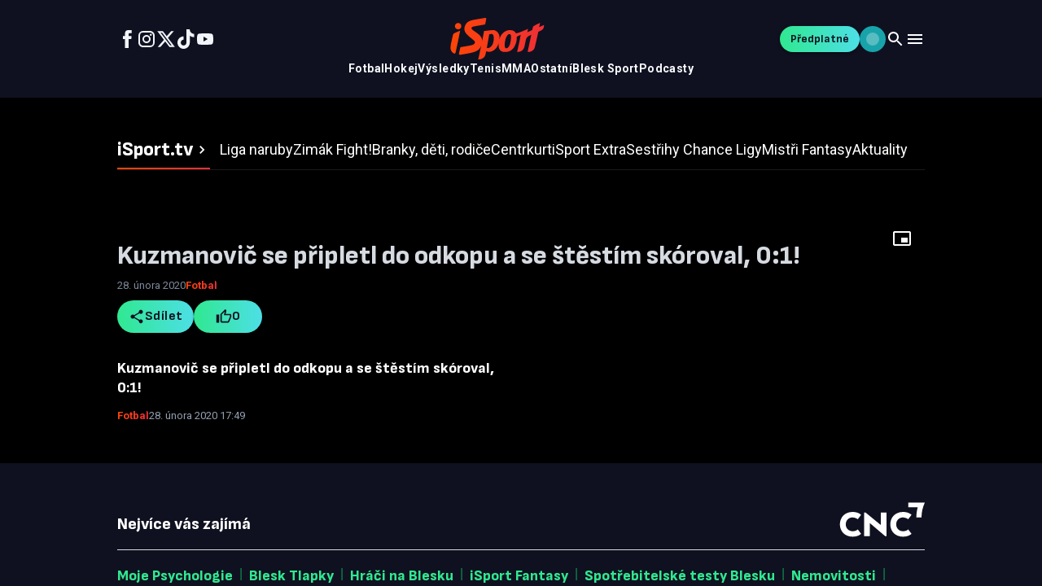

--- FILE ---
content_type: text/html; charset=utf-8
request_url: https://tv.isport.blesk.cz/video/6210143/kuzmanovic-se-pripletl-do-odkopu-a-se-stestim-skoroval-0-1.html
body_size: 28021
content:
<!DOCTYPE html><html lang="cs"><head><meta charSet="utf-8"/><meta name="viewport" content="width=device-width, initial-scale=1"/><link rel="preload" href="/_next/static/media/47cbc4e2adbc5db9-s.p.woff2" as="font" crossorigin="" type="font/woff2"/><link rel="preload" href="/_next/static/media/825394e9faec38fd-s.p.woff2" as="font" crossorigin="" type="font/woff2"/><link rel="preload" href="/_next/static/media/e4af272ccee01ff0-s.p.woff2" as="font" crossorigin="" type="font/woff2"/><link rel="preload" as="image" href="/_next/static/media/brand.03ab915e.svg"/><link rel="stylesheet" href="/_next/static/css/440b704698914c40.css" data-precedence="next"/><link rel="stylesheet" href="/_next/static/css/d3534ed475fe2e0f.css" data-precedence="next"/><link rel="preload" as="script" fetchPriority="low" href="/_next/static/chunks/webpack-7ba808272416bc32.js"/><script src="/_next/static/chunks/06f73532-5d79674501ef7234.js" async=""></script><script src="/_next/static/chunks/1000-95920b007e53be56.js" async=""></script><script src="/_next/static/chunks/main-app-f113bd9551c29919.js" async=""></script><script src="/_next/static/chunks/2389-08d40771c2c29643.js" async=""></script><script src="/_next/static/chunks/9188-cf8a97850603dc23.js" async=""></script><script src="/_next/static/chunks/4259-7174c0e87bd70283.js" async=""></script><script src="/_next/static/chunks/3434-b0ffc87518bd32b2.js" async=""></script><script src="/_next/static/chunks/4681-1cf74057ffe25257.js" async=""></script><script src="/_next/static/chunks/1835-4dd858fa17fdbf9c.js" async=""></script><script src="/_next/static/chunks/1573-4116bc7ce54efe43.js" async=""></script><script src="/_next/static/chunks/6265-faa33afc6335698c.js" async=""></script><script src="/_next/static/chunks/3223-7de986a035aadf85.js" async=""></script><script src="/_next/static/chunks/4176-26bc0ae6affbf24f.js" async=""></script><script src="/_next/static/chunks/4234-43ae6beca13ae125.js" async=""></script><script src="/_next/static/chunks/8651-82d99bd740e96945.js" async=""></script><script src="/_next/static/chunks/7002-2246c011748a6308.js" async=""></script><script src="/_next/static/chunks/app/global-error-881717ff5fd15ae2.js" async=""></script><script src="/_next/static/chunks/3577-ce21ad391f26d728.js" async=""></script><script src="/_next/static/chunks/4892-995f2b48cb44e21a.js" async=""></script><script src="/_next/static/chunks/4663-d4754e206acba8b3.js" async=""></script><script src="/_next/static/chunks/5715-4e605f9453b91fab.js" async=""></script><script src="/_next/static/chunks/9123-4d5663c55f9a20ce.js" async=""></script><script src="/_next/static/chunks/app/layout-7828886305c23b41.js" async=""></script><script src="/_next/static/chunks/4688-5ec0dcf53774f094.js" async=""></script><script src="/_next/static/chunks/751-0c1c94ab8ae73aa8.js" async=""></script><script src="/_next/static/chunks/7715-c58d83ff1dea09f9.js" async=""></script><script src="/_next/static/chunks/app/page-4c2bb2309d7e15b4.js" async=""></script><script src="/_next/static/chunks/app/not-found-b305e17770dd0040.js" async=""></script><script src="/_next/static/chunks/3845-8a3bb64543b9ca5e.js" async=""></script><script src="/_next/static/chunks/app/video/%5B...slug%5D/page-3ded56121097cb3f.js" async=""></script><link rel="preload" href="https://www.googletagmanager.com/gtm.js?id=GTM-KCLS9VRR" as="script"/><link rel="preload" href="https://cdn.cpex.cz/cmp/subscription/configurations/cnc-cmp-subscription.js" as="script"/><link rel="preload" href="https://spir.hit.gemius.pl/gplayer.js" as="script"/><meta name="next-size-adjust" content=""/><link rel="dns-prefetch" href="//host.vpplayer.tech"/><link rel="preconnect" href="https://host.vpplayer.tech"/><link rel="preconnect" href="https://cdn.cpex.cz"/><link rel="preconnect" href="https://sdk.privacy-center.org"/><link rel="preconnect" href="https://www.googletagmanager.com"/><link rel="preconnect" href="https://securepubads.g.doubleclick.net"/><link rel="preconnect" href="https://spir.hit.gemius.pl"/><link rel="dns-prefetch" href="//host.vpplayer.tech"/><link rel="preconnect" href="https://host.vpplayer.tech"/><script>
              window.dataLayer = window.dataLayer || [];
              function gtag(){dataLayer.push(arguments);}
              gtag('consent', 'default', {
                'ad_storage': 'denied',
                'ad_user_data': 'denied',
                'ad_personalization': 'denied',
                'analytics_storage': 'denied',
                'vendor_CNC': 'denied',
                'vendor_CVC': 'denied',
                'CMP3_non_IAB': 'denied'
              });
            </script><script>
              window.__cncIsPremiumUser = function() { return false; };
              window.__cncPortaUrl = '/auth/signin?callbackUrl=' + encodeURIComponent(window.location.href);
              window.__cncRegisterUrl = 'https://premium.ikiosek.cz/web-bez-reklam?cmp_source=' + window.location.href;
              window.__cncCookiesUrl = 'https://www.cncenter.cz/cookies';
              window.__cncUserProfileUrl = 'https://www.ikiosek.cz/muj-ucet';
            </script><script>(self.__next_s=self.__next_s||[]).push(["https://cdn.cpex.cz/cmp/subscription/configurations/cnc-cmp-subscription.js",{"id":"cnc-cmp-subscription"}])</script><title>Kuzmanovič se připletl do odkopu a se štěstím skóroval, 0:1! </title><meta name="description" content="Sledujte exkluzivní sportovní videa na iSport TV"/><meta name="keywords" content="české budějovice,ostrava baník,Kuzmanovič,fortuna liga,video,sport,fotbal"/><link rel="canonical" href="https://tv.isport.blesk.cz/video/6210143/kuzmanovic-se-pripletl-do-odkopu-a-se-stestim-skoroval-0-1.html"/><meta property="og:title" content="Kuzmanovič se připletl do odkopu a se štěstím skóroval, 0:1! "/><meta property="og:description" content="Sledujte exkluzivní sportovní videa na iSport TV"/><meta property="og:url" content="https://tv.isport.blesk.cz/video/6210143/kuzmanovic-se-pripletl-do-odkopu-a-se-stestim-skoroval-0-1.html"/><meta property="og:site_name" content="iSport TV"/><meta property="og:image" content="https://1884403144.rsc.cdn77.org/foto/ceske-budejovice-ostrava-banik-kuzmanovic-fortuna-liga-video-sport-fotbal/MHgwL3NtYXJ0L2ltZw/6210143.jpg?v=0&amp;st=myVjTNJjAJFf0eXmyGpxJS0VOyvYfXf73oIByENNPzg&amp;ts=1600812000&amp;e=0"/><meta property="og:image:width" content="1200"/><meta property="og:image:height" content="630"/><meta property="og:image:alt" content="Kuzmanovič se připletl do odkopu a se štěstím skóroval, 0:1! "/><meta property="og:type" content="video.other"/><meta name="twitter:card" content="summary_large_image"/><meta name="twitter:site" content="@DenikSport"/><meta name="twitter:title" content="Kuzmanovič se připletl do odkopu a se štěstím skóroval, 0:1! "/><meta name="twitter:description" content="Sledujte exkluzivní sportovní videa na iSport TV"/><meta name="twitter:image" content="https://1884403144.rsc.cdn77.org/foto/ceske-budejovice-ostrava-banik-kuzmanovic-fortuna-liga-video-sport-fotbal/MHgwL3NtYXJ0L2ltZw/6210143.jpg?v=0&amp;st=myVjTNJjAJFf0eXmyGpxJS0VOyvYfXf73oIByENNPzg&amp;ts=1600812000&amp;e=0"/><link rel="icon" href="/favicon.ico" type="image/x-icon" sizes="48x48"/><script>document.querySelectorAll('body link[rel="icon"], body link[rel="apple-touch-icon"]').forEach(el => document.head.appendChild(el))</script><script src="/_next/static/chunks/polyfills-42372ed130431b0a.js" noModule=""></script><style data-emotion="mui-global animation-c7515d">@-webkit-keyframes animation-c7515d{0%{opacity:1;}50%{opacity:0.4;}100%{opacity:1;}}@keyframes animation-c7515d{0%{opacity:1;}50%{opacity:0.4;}100%{opacity:1;}}</style><style data-emotion="mui 1h7fp8c 132sx2n h1p5n5 1rf53uj 975lr9 165xfo9 13rflmk ytumd6 ug2x67 3zi214 9477ta 1l7fwq3 17l4zae 1uddttm 1kfjksy 10n8199 1gb23v0 10vi9p9 1s1rscy 1qh3utc 148tdo9 ms0z 10j31io yvbm2a 1ansy5z 1xocsqk uol788 1awdp2z z7bqov 52fq76 yeouz0 10mejol q7mezt 1dun4h7 1anoigb h9r63z 5hiene 5iczsc zbyqrr hab7kq wi0hok 1anvzi 1lekzkb 1mervjy 1xzglip 108b054 dblhqp ib62cg dubu5x k008qs ibd4n8 i8yde5 b8szdl 17do188 mnm4qh 1t5e0ek eey15v 1r09boe 9wy8t5 j4q7fw qjzsg0 1cvi7j1 1q0thn5 24ohb6 3j8t2l 1j9mhly 17lc1 1h8k8oh 17rcbn9 q0n832 1tu7grb 785ba gbfxpa 94n3a9 198pt76 5nc0m 1qfj8ec 187tj1u pqpw80 4roj0k 1cvwrfh vez5rl bumeml 1uvmyzu vx86zr axw7ok 1bc9qkb vo428m 13whrpm 1796iq0 ofti3c 1866nqr 136gky3 eug50a 3e2ms9 10ykn9i 1h7bd4j g7e1bf dt5anl vipsh6 15c5tlr 1fhmne3 1g6rq3z 1yhc1wu 1ekx2x9 1l31kyj 1gqrl3o ych7kf s2nw02 bled2p 15l04jn 16zs9wd 1svga6m 10jnba5 104an2v tv6xgi 1m7zj84 pzfqab gjgpt6 1n5khr6 tla8yk 1bfmo8s 16lmn2g zigi6c 1x8ahlc urqsce 1yj6zev 177xvbk 1jc6clx 3syeoj 18qoow j5005a 79elbk 1kg97lp 1t5kqv1 1f8sh1y 1pfjxa8 1upilqn jza9bq 1m1y059 1ubg8ev 1mn85y9 17qec72 1d0soo9 1ov46kg">.mui-1h7fp8c{height:100vh;display:-webkit-box;display:-webkit-flex;display:-ms-flexbox;display:flex;-webkit-flex-direction:column;-ms-flex-direction:column;flex-direction:column;overflow:auto;}.mui-132sx2n{position:relative;width:100%;background-color:var(--header-background);color:#FFFFFE;}@media (min-width:0px){.mui-132sx2n{max-height:64px;}}@media (min-width:768px){.mui-132sx2n{max-height:120px;}}.mui-h1p5n5{width:100%;margin-left:auto;box-sizing:border-box;margin-right:auto;padding-left:16px;padding-right:16px;}@media (min-width:480px){.mui-h1p5n5{padding-left:24px;padding-right:24px;}}@media (min-width:1024px){.mui-h1p5n5{max-width:1024px;}}@media (min-width:0px){.mui-h1p5n5{padding-left:16px;padding-right:16px;}}@media (min-width:1440px){.mui-h1p5n5{max-width:1080px;padding-left:40px;padding-right:40px;}}@media (min-width:1920px){.mui-h1p5n5{max-width:1636px;}}@media (min-width:2540px){.mui-h1p5n5{max-width:2348px;}}.mui-1rf53uj{display:-webkit-box;display:-webkit-flex;display:-ms-flexbox;display:flex;-webkit-flex-direction:column;-ms-flex-direction:column;flex-direction:column;-webkit-box-pack:center;-ms-flex-pack:center;-webkit-justify-content:center;justify-content:center;gap:16px;}@media (min-width:0px){.mui-1rf53uj{height:64px;}}@media (min-width:768px){.mui-1rf53uj{height:120px;}}.mui-975lr9{display:-webkit-box;display:-webkit-flex;display:-ms-flexbox;display:flex;-webkit-align-items:center;-webkit-box-align:center;-ms-flex-align:center;align-items:center;-webkit-box-pack:justify;-webkit-justify-content:space-between;justify-content:space-between;gap:16px;}.mui-165xfo9{display:-webkit-box;display:-webkit-flex;display:-ms-flexbox;display:flex;gap:24px;}.mui-165xfo9 a{color:#F1F5F9;display:-webkit-box;display:-webkit-flex;display:-ms-flexbox;display:flex;-webkit-align-items:center;-webkit-box-align:center;-ms-flex-align:center;align-items:center;}@media (max-width:767.95px){.mui-165xfo9{gap:32px;}.mui-165xfo9 svg{font-size:20px;}}@media (min-width:0px){.mui-165xfo9{display:none;}}@media (min-width:768px){.mui-165xfo9{display:-webkit-box;display:-webkit-flex;display:-ms-flexbox;display:flex;}}.mui-13rflmk{display:-webkit-box;display:-webkit-flex;display:-ms-flexbox;display:flex;gap:24px;}.mui-13rflmk a{color:#F1F5F9;display:-webkit-box;display:-webkit-flex;display:-ms-flexbox;display:flex;-webkit-align-items:center;-webkit-box-align:center;-ms-flex-align:center;align-items:center;}@media (max-width:767.95px){.mui-13rflmk{gap:32px;}.mui-13rflmk svg{font-size:20px;}}@media (min-width:0px){.mui-13rflmk{display:none;}}@media (min-width:768px){.mui-13rflmk{display:-webkit-box;display:-webkit-flex;display:-ms-flexbox;display:flex;}}.mui-ytumd6{-webkit-text-decoration:none;text-decoration:none;}.mui-ug2x67{-webkit-user-select:none;-moz-user-select:none;-ms-user-select:none;user-select:none;width:1em;height:1em;display:inline-block;-webkit-flex-shrink:0;-ms-flex-negative:0;flex-shrink:0;-webkit-transition:fill 200ms cubic-bezier(0.4, 0, 0.2, 1) 0ms;transition:fill 200ms cubic-bezier(0.4, 0, 0.2, 1) 0ms;fill:currentColor;font-size:1.5rem;cursor:pointer;}.mui-ug2x67 path{fill:currentColor;}.mui-ug2x67:hover path{fill:url(#«R8mhj6j7ddb»);}.mui-3zi214{-webkit-user-select:none;-moz-user-select:none;-ms-user-select:none;user-select:none;width:1em;height:1em;display:inline-block;-webkit-flex-shrink:0;-ms-flex-negative:0;flex-shrink:0;-webkit-transition:fill 200ms cubic-bezier(0.4, 0, 0.2, 1) 0ms;transition:fill 200ms cubic-bezier(0.4, 0, 0.2, 1) 0ms;fill:currentColor;font-size:1.5rem;font-size:medium;-webkit-transition:color 0.3s ease;transition:color 0.3s ease;}.mui-3zi214:hover{color:#66bb6a;}.mui-9477ta{-webkit-user-select:none;-moz-user-select:none;-ms-user-select:none;user-select:none;width:1em;height:1em;display:inline-block;-webkit-flex-shrink:0;-ms-flex-negative:0;flex-shrink:0;-webkit-transition:fill 200ms cubic-bezier(0.4, 0, 0.2, 1) 0ms;transition:fill 200ms cubic-bezier(0.4, 0, 0.2, 1) 0ms;fill:currentColor;font-size:1.5rem;cursor:pointer;}.mui-9477ta path{fill:currentColor;}.mui-9477ta:hover path{fill:url(#«R96hj6j7ddb»);}.mui-1l7fwq3{-webkit-user-select:none;-moz-user-select:none;-ms-user-select:none;user-select:none;width:1em;height:1em;display:inline-block;-webkit-flex-shrink:0;-ms-flex-negative:0;flex-shrink:0;-webkit-transition:fill 200ms cubic-bezier(0.4, 0, 0.2, 1) 0ms;transition:fill 200ms cubic-bezier(0.4, 0, 0.2, 1) 0ms;fill:currentColor;font-size:1.5rem;cursor:pointer;}.mui-1l7fwq3 path{fill:currentColor;}.mui-1l7fwq3:hover path{fill:url(#«R9mhj6j7ddb»);}.mui-17l4zae{-webkit-user-select:none;-moz-user-select:none;-ms-user-select:none;user-select:none;width:1em;height:1em;display:inline-block;-webkit-flex-shrink:0;-ms-flex-negative:0;flex-shrink:0;-webkit-transition:fill 200ms cubic-bezier(0.4, 0, 0.2, 1) 0ms;transition:fill 200ms cubic-bezier(0.4, 0, 0.2, 1) 0ms;fill:currentColor;font-size:1.5rem;cursor:pointer;}.mui-17l4zae path{fill:currentColor;}.mui-17l4zae:hover path{fill:url(#«Ra6hj6j7ddb»);}.mui-1uddttm{-webkit-user-select:none;-moz-user-select:none;-ms-user-select:none;user-select:none;width:1em;height:1em;display:inline-block;-webkit-flex-shrink:0;-ms-flex-negative:0;flex-shrink:0;-webkit-transition:fill 200ms cubic-bezier(0.4, 0, 0.2, 1) 0ms;transition:fill 200ms cubic-bezier(0.4, 0, 0.2, 1) 0ms;fill:currentColor;font-size:1.5rem;cursor:pointer;}.mui-1uddttm path{fill:currentColor;}.mui-1uddttm:hover path{fill:url(#«Ramhj6j7ddb»);}.mui-1kfjksy{position:relative;}@media (min-width:0px){.mui-1kfjksy{width:89px;height:40px;}}@media (min-width:768px){.mui-1kfjksy{width:116px;height:52px;}}.mui-10n8199{-webkit-flex:1;-ms-flex:1;flex:1;}@media (min-width:0px){.mui-10n8199{display:block;}}@media (min-width:768px){.mui-10n8199{display:none;}}.mui-1gb23v0{width:90%;position:relative;top:3px;max-width:100%;overflow:hidden;}@media (min-width:768px){.mui-1gb23v0{display:block;}}.mui-10vi9p9{position:absolute;visibility:hidden;white-space:nowrap;display:-webkit-box;display:-webkit-flex;display:-ms-flexbox;display:flex;gap:32px;pointer-events:none;height:0;overflow:hidden;}.mui-1s1rscy{font-family:'Roboto','Roboto Fallback';font-weight:700;font-size:14px;line-height:20px;letter-spacing:0.42px;box-sizing:border-box;height:25px;display:-webkit-inline-box;display:-webkit-inline-flex;display:-ms-inline-flexbox;display:inline-flex;-webkit-align-items:start;-webkit-box-align:start;-ms-flex-align:start;align-items:start;-webkit-box-pack:center;-ms-flex-pack:center;-webkit-justify-content:center;justify-content:center;-webkit-text-decoration:none;text-decoration:none;color:#F8FAFC;position:relative;}.mui-1s1rscy:hover,.mui-1s1rscy:focus,.mui-1s1rscy:active{background:linear-gradient(90deg, #30E890 0%, #4DDFE6 100%);-webkit-background-clip:text;background-clip:text;-webkit-background-clip:text;color:transparent;-webkit-text-fill-color:transparent;}.mui-1qh3utc{display:-webkit-box;display:-webkit-flex;display:-ms-flexbox;display:flex;gap:32px;-webkit-box-pack:center;-ms-flex-pack:center;-webkit-justify-content:center;justify-content:center;}.mui-148tdo9{display:-webkit-box;display:-webkit-flex;display:-ms-flexbox;display:flex;-webkit-align-items:center;-webkit-box-align:center;-ms-flex-align:center;align-items:center;}@media (min-width:0px){.mui-148tdo9{gap:8px;}}@media (min-width:480px){.mui-148tdo9{gap:16px;}}.mui-ms0z{font-family:'Inter','Inter Fallback';font-weight:500;font-size:0.875rem;line-height:1.75;text-transform:uppercase;min-width:64px;padding:6px 16px;border:0;border-radius:4px;-webkit-transition:background-color 250ms cubic-bezier(0.4, 0, 0.2, 1) 0ms,box-shadow 250ms cubic-bezier(0.4, 0, 0.2, 1) 0ms,border-color 250ms cubic-bezier(0.4, 0, 0.2, 1) 0ms,color 250ms cubic-bezier(0.4, 0, 0.2, 1) 0ms;transition:background-color 250ms cubic-bezier(0.4, 0, 0.2, 1) 0ms,box-shadow 250ms cubic-bezier(0.4, 0, 0.2, 1) 0ms,border-color 250ms cubic-bezier(0.4, 0, 0.2, 1) 0ms,color 250ms cubic-bezier(0.4, 0, 0.2, 1) 0ms;color:var(--variant-containedColor);background-color:var(--variant-containedBg);box-shadow:0px 3px 1px -2px rgba(0,0,0,0.2),0px 2px 2px 0px rgba(0,0,0,0.14),0px 1px 5px 0px rgba(0,0,0,0.12);--variant-textColor:#000000;--variant-outlinedColor:#000000;--variant-outlinedBorder:rgba(0, 0, 0, 0.5);--variant-containedColor:#fff;--variant-containedBg:#000000;padding:4px 10px;font-size:0.8125rem;-webkit-transition:background-color 250ms cubic-bezier(0.4, 0, 0.2, 1) 0ms,box-shadow 250ms cubic-bezier(0.4, 0, 0.2, 1) 0ms,border-color 250ms cubic-bezier(0.4, 0, 0.2, 1) 0ms;transition:background-color 250ms cubic-bezier(0.4, 0, 0.2, 1) 0ms,box-shadow 250ms cubic-bezier(0.4, 0, 0.2, 1) 0ms,border-color 250ms cubic-bezier(0.4, 0, 0.2, 1) 0ms;border-radius:64px;text-transform:none;display:-webkit-box;display:-webkit-flex;display:-ms-flexbox;display:flex;-webkit-align-items:center;-webkit-box-align:center;-ms-flex-align:center;align-items:center;font-weight:500;}.mui-ms0z:hover{-webkit-text-decoration:none;text-decoration:none;}.mui-ms0z.Mui-disabled{color:rgba(255, 255, 255, 0.3);}.mui-ms0z:hover{box-shadow:0px 2px 4px -1px rgba(0,0,0,0.2),0px 4px 5px 0px rgba(0,0,0,0.14),0px 1px 10px 0px rgba(0,0,0,0.12);}@media (hover: none){.mui-ms0z:hover{box-shadow:0px 3px 1px -2px rgba(0,0,0,0.2),0px 2px 2px 0px rgba(0,0,0,0.14),0px 1px 5px 0px rgba(0,0,0,0.12);}}.mui-ms0z:active{box-shadow:0px 5px 5px -3px rgba(0,0,0,0.2),0px 8px 10px 1px rgba(0,0,0,0.14),0px 3px 14px 2px rgba(0,0,0,0.12);}.mui-ms0z.Mui-focusVisible{box-shadow:0px 3px 5px -1px rgba(0,0,0,0.2),0px 6px 10px 0px rgba(0,0,0,0.14),0px 1px 18px 0px rgba(0,0,0,0.12);}.mui-ms0z.Mui-disabled{color:rgba(255, 255, 255, 0.3);box-shadow:none;background-color:rgba(255, 255, 255, 0.12);}@media (hover: hover){.mui-ms0z:hover{--variant-containedBg:rgb(0, 0, 0);--variant-textBg:rgba(0, 0, 0, 0.08);--variant-outlinedBorder:#000000;--variant-outlinedBg:rgba(0, 0, 0, 0.08);}}.mui-ms0z.MuiButton-loading{color:transparent;}.mui-ms0z.MuiButton-colorPrimary.mui-ms0z.MuiButton-colorPrimary:focus,.mui-ms0z.MuiButton-colorSecondary.mui-ms0z.MuiButton-colorSecondary:focus{box-shadow:0 0 0 2px #6838EF;}.mui-ms0z.MuiButton-containedPrimary{background:linear-gradient(90deg, #30E890 0%, #4DDFE6 100%);color:#0F1120;}.mui-ms0z.MuiButton-containedPrimary:hover{background:#7EF7BD;-webkit-transition:unset;transition:unset;}.mui-ms0z.MuiButton-containedPrimary:active{background:#30E890;}.mui-ms0z.MuiButton-outlinedPrimary{color:#30E890;background:linear-gradient(90deg, #0BA85E 0%, #18A3AA 100%);-webkit-background-clip:text;-webkit-text-fill-color:transparent;position:relative;}.mui-ms0z.MuiButton-outlinedPrimary::before{content:"";position:absolute;inset:0;border-radius:inherit;padding:2px;background:linear-gradient(90deg, #0BA85E 0%, #18A3AA 100%);-webkit-mask:linear-gradient(#fff 0 0) content-box,linear-gradient(#fff 0 0);-webkit-mask-composite:destination-out;-webkit-mask-composite:exclude;mask-composite:exclude;}.mui-ms0z.MuiButton-outlinedPrimary .start-icon>svg{fill:#0BA85E;}.mui-ms0z.MuiButton-outlinedPrimary .end-icon>svg{fill:#18A3AA;}.mui-ms0z.MuiButton-outlinedPrimary:hover{box-shadow:inset 0 0 0 2px #15D279;color:#15D279;-webkit-text-fill-color:unset;-webkit-transition:unset;transition:unset;}.mui-ms0z.MuiButton-outlinedPrimary:hover .start-icon>svg,.mui-ms0z.MuiButton-outlinedPrimary:hover .end-icon>svg{fill:#15D279;}.mui-ms0z.MuiButton-outlinedPrimary:hover::before,.mui-ms0z.MuiButton-outlinedPrimary:focus::before,.mui-ms0z.MuiButton-outlinedPrimary:active::before{opacity:0;}.mui-ms0z.MuiButton-outlinedPrimary:active{box-shadow:inset 0 0 0 2px #30E890;color:#30E890;-webkit-text-fill-color:unset;}.mui-ms0z.MuiButton-outlinedPrimary:active .start-icon>svg{fill:#30E890;}.mui-ms0z.MuiButton-outlinedPrimary:active .end-icon>svg{fill:#30E890;}.mui-ms0z.MuiButton-textPrimary{color:#30E890;background:linear-gradient(90deg, #0BA85E 0%, #18A3AA 100%);-webkit-background-clip:text;-webkit-text-fill-color:transparent;}.mui-ms0z.MuiButton-textPrimary .start-icon>svg{fill:#0BA85E;}.mui-ms0z.MuiButton-textPrimary .end-icon>svg{fill:#18A3AA;}.mui-ms0z.MuiButton-textPrimary:hover{color:#15D279;-webkit-text-fill-color:unset;}.mui-ms0z.MuiButton-textPrimary:hover .start-icon>svg,.mui-ms0z.MuiButton-textPrimary:hover .end-icon>svg{fill:#15D279;}.mui-ms0z.MuiButton-textPrimary:active{color:#30E890;-webkit-text-fill-color:unset;}.mui-ms0z.MuiButton-textPrimary:active .start-icon>svg,.mui-ms0z.MuiButton-textPrimary:active .end-icon>svg{fill:#30E890;}.mui-ms0z.MuiButton-textPrimary:focus{box-shadow:none;}.mui-ms0z.MuiButton-textPrimary::before{display:none;}.mui-ms0z.MuiButton-textPrimary .MuiTouchRipple-root{display:none;}.mui-ms0z.MuiButton-colorSecondary{color:#586479;background:transparent;border:none;}.mui-ms0z.MuiButton-colorSecondary .start-icon>svg,.mui-ms0z.MuiButton-colorSecondary .end-icon>svg{fill:#B3BBC6;}.mui-ms0z.MuiButton-colorSecondary.icon-only{min-width:0;padding:0;height:auto;}.mui-ms0z.MuiButton-colorSecondary.icon-only.MuiButton-root:hover{background-color:transparent;}.mui-ms0z.MuiButton-containedSecondary:hover,.mui-ms0z.MuiButton-containedSecondary:focus,.mui-ms0z.MuiButton-containedSecondary:active{color:#FFFFFE;}.mui-ms0z.MuiButton-containedSecondary:hover .start-icon>svg,.mui-ms0z.MuiButton-containedSecondary:focus .start-icon>svg,.mui-ms0z.MuiButton-containedSecondary:active .start-icon>svg,.mui-ms0z.MuiButton-containedSecondary:hover .end-icon>svg,.mui-ms0z.MuiButton-containedSecondary:focus .end-icon>svg,.mui-ms0z.MuiButton-containedSecondary:active .end-icon>svg{fill:#FFFFFE;}.mui-ms0z.MuiButton-containedSecondary:hover,.mui-ms0z.MuiButton-containedSecondary:focus{background:#7D899C;}.mui-ms0z.MuiButton-containedSecondary:active{background:#929EAF;}.mui-ms0z.MuiButton-outlinedSecondary:hover{box-shadow:inset 0 0 0 2px #586479;}.mui-ms0z.MuiButton-outlinedSecondary:active{box-shadow:inset 0 0 0 2px #7D899C;color:#7D899C;}.mui-ms0z.MuiButton-outlinedSecondary:active .start-icon>svg,.mui-ms0z.MuiButton-outlinedSecondary:active .end-icon>svg{fill:#7D899C;}.mui-ms0z.MuiButton-outlinedSecondary:focus,.mui-ms0z.MuiButton-outlinedSecondary:hover{color:#586479;}.mui-ms0z.MuiButton-outlinedSecondary:focus .start-icon>svg,.mui-ms0z.MuiButton-outlinedSecondary:hover .start-icon>svg,.mui-ms0z.MuiButton-outlinedSecondary:focus .end-icon>svg,.mui-ms0z.MuiButton-outlinedSecondary:hover .end-icon>svg{fill:#586479;}.mui-ms0z.MuiButton-textSecondary:hover{background-color:#F8FAFC;color:#7D899C;}.mui-ms0z.MuiButton-textSecondary:hover .start-icon>svg,.mui-ms0z.MuiButton-textSecondary:hover .end-icon>svg{fill:#7D899C;}.mui-ms0z.MuiButton-textSecondary:hover,.mui-ms0z.MuiButton-textSecondary:focus,.mui-ms0z.MuiButton-textSecondary:active{color:#7D899C;}.mui-ms0z.MuiButton-textSecondary:hover .start-icon>svg,.mui-ms0z.MuiButton-textSecondary:focus .start-icon>svg,.mui-ms0z.MuiButton-textSecondary:active .start-icon>svg,.mui-ms0z.MuiButton-textSecondary:hover .end-icon>svg,.mui-ms0z.MuiButton-textSecondary:focus .end-icon>svg,.mui-ms0z.MuiButton-textSecondary:active .end-icon>svg{fill:#7D899C;}.mui-ms0z.MuiButton-textSecondary:active{color:#7D899C;}.mui-ms0z.MuiButton-textSecondary:active .start-icon>svg,.mui-ms0z.MuiButton-textSecondary:active .end-icon>svg{fill:#7D899C;}.mui-ms0z.MuiButtonBase-root.icon-only{min-width:0;padding:0;height:auto;}.mui-ms0z.MuiButtonBase-root.icon-only.MuiButton-arrow{z-index:3;}.mui-ms0z.MuiButtonBase-root.icon-only.MuiButton-arrow .start-icon svg{font-size:32px;}.mui-ms0z.MuiButtonBase-root.icon-only.MuiButton-arrow:hover path:nth-of-type(1){fill:#30E890;}.mui-ms0z.MuiButton-sizeSmall{font-family:'Sofia Sans','Sofia Sans Fallback';font-weight:700;font-size:14px;line-height:20px;height:32px;gap:4px;padding:0px 12.8px;}.mui-ms0z.MuiButton-sizeSmall .start-icon svg,.mui-ms0z.MuiButton-sizeSmall .end-icon svg{font-size:16px;-webkit-transition:none;transition:none;}.mui-ms0z.MuiButton-sizeMedium{font-family:'Sofia Sans','Sofia Sans Fallback';font-weight:700;font-size:16px;line-height:24px;letter-spacing:0.48px;gap:8px;height:40px;padding:0px 13.6px;}.mui-ms0z.MuiButton-sizeMedium .start-icon svg,.mui-ms0z.MuiButton-sizeMedium .end-icon svg{font-size:20px;-webkit-transition:none;transition:none;}.mui-ms0z.MuiButton-sizeLarge{font-family:'Sofia Sans','Sofia Sans Fallback';font-weight:700;font-size:18px;line-height:28px;letter-spacing:0.18px;gap:8px;height:48px;padding:0px 24px;}.mui-ms0z.MuiButton-sizeLarge .start-icon svg,.mui-ms0z.MuiButton-sizeLarge .end-icon svg{font-size:24px;-webkit-transition:none;transition:none;}.mui-ms0z.Mui-disabled{color:#B3BBC6;-webkit-text-fill-color:unset;background:transparent;box-shadow:none;}.mui-ms0z.Mui-disabled.MuiButton-contained{background:#F1F5F9;}.mui-ms0z.Mui-disabled.MuiButton-outlined{box-shadow:inset 0 0 0 2px #D6DAE1;}.mui-ms0z.Mui-disabled.MuiButton-colorSecondary{color:#D6DAE1;}.mui-ms0z.Mui-disabled.MuiButton-colorSecondary .start-icon>svg,.mui-ms0z.Mui-disabled.MuiButton-colorSecondary .end-icon>svg{fill:#D6DAE1;}.mui-ms0z.Mui-disabled.MuiButton-containedSecondary{color:#D6DAE1;background-color:#F8FAFC;}.mui-ms0z.Mui-disabled.MuiButton-containedSecondary .start-icon>svg,.mui-ms0z.Mui-disabled.MuiButton-containedSecondary .end-icon>svg{fill:#D6DAE1;}.mui-ms0z.Mui-disabled.MuiButton-outlinedSecondary{box-shadow:inset 0 0 0 2px #D6DAE1;color:#D6DAE1;}.mui-ms0z.Mui-disabled.MuiButton-outlinedSecondary .start-icon>svg,.mui-ms0z.Mui-disabled.MuiButton-outlinedSecondary .end-icon>svg{fill:#D6DAE1;}.mui-ms0z.Mui-disabled .start-icon>svg,.mui-ms0z.Mui-disabled .end-icon>svg{fill:#B3BBC6;}.mui-ms0z.Mui-disabled::before{opacity:0;}.mui-10j31io{display:-webkit-inline-box;display:-webkit-inline-flex;display:-ms-inline-flexbox;display:inline-flex;-webkit-align-items:center;-webkit-box-align:center;-ms-flex-align:center;align-items:center;-webkit-box-pack:center;-ms-flex-pack:center;-webkit-justify-content:center;justify-content:center;position:relative;box-sizing:border-box;-webkit-tap-highlight-color:transparent;background-color:transparent;outline:0;border:0;margin:0;border-radius:0;padding:0;cursor:pointer;-webkit-user-select:none;-moz-user-select:none;-ms-user-select:none;user-select:none;vertical-align:middle;-moz-appearance:none;-webkit-appearance:none;-webkit-text-decoration:none;text-decoration:none;color:inherit;font-family:'Inter','Inter Fallback';font-weight:500;font-size:0.875rem;line-height:1.75;text-transform:uppercase;min-width:64px;padding:6px 16px;border:0;border-radius:4px;-webkit-transition:background-color 250ms cubic-bezier(0.4, 0, 0.2, 1) 0ms,box-shadow 250ms cubic-bezier(0.4, 0, 0.2, 1) 0ms,border-color 250ms cubic-bezier(0.4, 0, 0.2, 1) 0ms,color 250ms cubic-bezier(0.4, 0, 0.2, 1) 0ms;transition:background-color 250ms cubic-bezier(0.4, 0, 0.2, 1) 0ms,box-shadow 250ms cubic-bezier(0.4, 0, 0.2, 1) 0ms,border-color 250ms cubic-bezier(0.4, 0, 0.2, 1) 0ms,color 250ms cubic-bezier(0.4, 0, 0.2, 1) 0ms;color:var(--variant-containedColor);background-color:var(--variant-containedBg);box-shadow:0px 3px 1px -2px rgba(0,0,0,0.2),0px 2px 2px 0px rgba(0,0,0,0.14),0px 1px 5px 0px rgba(0,0,0,0.12);--variant-textColor:#000000;--variant-outlinedColor:#000000;--variant-outlinedBorder:rgba(0, 0, 0, 0.5);--variant-containedColor:#fff;--variant-containedBg:#000000;padding:4px 10px;font-size:0.8125rem;-webkit-transition:background-color 250ms cubic-bezier(0.4, 0, 0.2, 1) 0ms,box-shadow 250ms cubic-bezier(0.4, 0, 0.2, 1) 0ms,border-color 250ms cubic-bezier(0.4, 0, 0.2, 1) 0ms;transition:background-color 250ms cubic-bezier(0.4, 0, 0.2, 1) 0ms,box-shadow 250ms cubic-bezier(0.4, 0, 0.2, 1) 0ms,border-color 250ms cubic-bezier(0.4, 0, 0.2, 1) 0ms;border-radius:64px;text-transform:none;display:-webkit-box;display:-webkit-flex;display:-ms-flexbox;display:flex;-webkit-align-items:center;-webkit-box-align:center;-ms-flex-align:center;align-items:center;font-weight:500;}.mui-10j31io::-moz-focus-inner{border-style:none;}.mui-10j31io.Mui-disabled{pointer-events:none;cursor:default;}@media print{.mui-10j31io{-webkit-print-color-adjust:exact;color-adjust:exact;}}.mui-10j31io:hover{-webkit-text-decoration:none;text-decoration:none;}.mui-10j31io.Mui-disabled{color:rgba(255, 255, 255, 0.3);}.mui-10j31io:hover{box-shadow:0px 2px 4px -1px rgba(0,0,0,0.2),0px 4px 5px 0px rgba(0,0,0,0.14),0px 1px 10px 0px rgba(0,0,0,0.12);}@media (hover: none){.mui-10j31io:hover{box-shadow:0px 3px 1px -2px rgba(0,0,0,0.2),0px 2px 2px 0px rgba(0,0,0,0.14),0px 1px 5px 0px rgba(0,0,0,0.12);}}.mui-10j31io:active{box-shadow:0px 5px 5px -3px rgba(0,0,0,0.2),0px 8px 10px 1px rgba(0,0,0,0.14),0px 3px 14px 2px rgba(0,0,0,0.12);}.mui-10j31io.Mui-focusVisible{box-shadow:0px 3px 5px -1px rgba(0,0,0,0.2),0px 6px 10px 0px rgba(0,0,0,0.14),0px 1px 18px 0px rgba(0,0,0,0.12);}.mui-10j31io.Mui-disabled{color:rgba(255, 255, 255, 0.3);box-shadow:none;background-color:rgba(255, 255, 255, 0.12);}@media (hover: hover){.mui-10j31io:hover{--variant-containedBg:rgb(0, 0, 0);--variant-textBg:rgba(0, 0, 0, 0.08);--variant-outlinedBorder:#000000;--variant-outlinedBg:rgba(0, 0, 0, 0.08);}}.mui-10j31io.MuiButton-loading{color:transparent;}.mui-10j31io.MuiButton-colorPrimary.mui-10j31io.MuiButton-colorPrimary:focus,.mui-10j31io.MuiButton-colorSecondary.mui-10j31io.MuiButton-colorSecondary:focus{box-shadow:0 0 0 2px #6838EF;}.mui-10j31io.MuiButton-containedPrimary{background:linear-gradient(90deg, #30E890 0%, #4DDFE6 100%);color:#0F1120;}.mui-10j31io.MuiButton-containedPrimary:hover{background:#7EF7BD;-webkit-transition:unset;transition:unset;}.mui-10j31io.MuiButton-containedPrimary:active{background:#30E890;}.mui-10j31io.MuiButton-outlinedPrimary{color:#30E890;background:linear-gradient(90deg, #0BA85E 0%, #18A3AA 100%);-webkit-background-clip:text;-webkit-text-fill-color:transparent;position:relative;}.mui-10j31io.MuiButton-outlinedPrimary::before{content:"";position:absolute;inset:0;border-radius:inherit;padding:2px;background:linear-gradient(90deg, #0BA85E 0%, #18A3AA 100%);-webkit-mask:linear-gradient(#fff 0 0) content-box,linear-gradient(#fff 0 0);-webkit-mask-composite:destination-out;-webkit-mask-composite:exclude;mask-composite:exclude;}.mui-10j31io.MuiButton-outlinedPrimary .start-icon>svg{fill:#0BA85E;}.mui-10j31io.MuiButton-outlinedPrimary .end-icon>svg{fill:#18A3AA;}.mui-10j31io.MuiButton-outlinedPrimary:hover{box-shadow:inset 0 0 0 2px #15D279;color:#15D279;-webkit-text-fill-color:unset;-webkit-transition:unset;transition:unset;}.mui-10j31io.MuiButton-outlinedPrimary:hover .start-icon>svg,.mui-10j31io.MuiButton-outlinedPrimary:hover .end-icon>svg{fill:#15D279;}.mui-10j31io.MuiButton-outlinedPrimary:hover::before,.mui-10j31io.MuiButton-outlinedPrimary:focus::before,.mui-10j31io.MuiButton-outlinedPrimary:active::before{opacity:0;}.mui-10j31io.MuiButton-outlinedPrimary:active{box-shadow:inset 0 0 0 2px #30E890;color:#30E890;-webkit-text-fill-color:unset;}.mui-10j31io.MuiButton-outlinedPrimary:active .start-icon>svg{fill:#30E890;}.mui-10j31io.MuiButton-outlinedPrimary:active .end-icon>svg{fill:#30E890;}.mui-10j31io.MuiButton-textPrimary{color:#30E890;background:linear-gradient(90deg, #0BA85E 0%, #18A3AA 100%);-webkit-background-clip:text;-webkit-text-fill-color:transparent;}.mui-10j31io.MuiButton-textPrimary .start-icon>svg{fill:#0BA85E;}.mui-10j31io.MuiButton-textPrimary .end-icon>svg{fill:#18A3AA;}.mui-10j31io.MuiButton-textPrimary:hover{color:#15D279;-webkit-text-fill-color:unset;}.mui-10j31io.MuiButton-textPrimary:hover .start-icon>svg,.mui-10j31io.MuiButton-textPrimary:hover .end-icon>svg{fill:#15D279;}.mui-10j31io.MuiButton-textPrimary:active{color:#30E890;-webkit-text-fill-color:unset;}.mui-10j31io.MuiButton-textPrimary:active .start-icon>svg,.mui-10j31io.MuiButton-textPrimary:active .end-icon>svg{fill:#30E890;}.mui-10j31io.MuiButton-textPrimary:focus{box-shadow:none;}.mui-10j31io.MuiButton-textPrimary::before{display:none;}.mui-10j31io.MuiButton-textPrimary .MuiTouchRipple-root{display:none;}.mui-10j31io.MuiButton-colorSecondary{color:#586479;background:transparent;border:none;}.mui-10j31io.MuiButton-colorSecondary .start-icon>svg,.mui-10j31io.MuiButton-colorSecondary .end-icon>svg{fill:#B3BBC6;}.mui-10j31io.MuiButton-colorSecondary.icon-only{min-width:0;padding:0;height:auto;}.mui-10j31io.MuiButton-colorSecondary.icon-only.MuiButton-root:hover{background-color:transparent;}.mui-10j31io.MuiButton-containedSecondary:hover,.mui-10j31io.MuiButton-containedSecondary:focus,.mui-10j31io.MuiButton-containedSecondary:active{color:#FFFFFE;}.mui-10j31io.MuiButton-containedSecondary:hover .start-icon>svg,.mui-10j31io.MuiButton-containedSecondary:focus .start-icon>svg,.mui-10j31io.MuiButton-containedSecondary:active .start-icon>svg,.mui-10j31io.MuiButton-containedSecondary:hover .end-icon>svg,.mui-10j31io.MuiButton-containedSecondary:focus .end-icon>svg,.mui-10j31io.MuiButton-containedSecondary:active .end-icon>svg{fill:#FFFFFE;}.mui-10j31io.MuiButton-containedSecondary:hover,.mui-10j31io.MuiButton-containedSecondary:focus{background:#7D899C;}.mui-10j31io.MuiButton-containedSecondary:active{background:#929EAF;}.mui-10j31io.MuiButton-outlinedSecondary:hover{box-shadow:inset 0 0 0 2px #586479;}.mui-10j31io.MuiButton-outlinedSecondary:active{box-shadow:inset 0 0 0 2px #7D899C;color:#7D899C;}.mui-10j31io.MuiButton-outlinedSecondary:active .start-icon>svg,.mui-10j31io.MuiButton-outlinedSecondary:active .end-icon>svg{fill:#7D899C;}.mui-10j31io.MuiButton-outlinedSecondary:focus,.mui-10j31io.MuiButton-outlinedSecondary:hover{color:#586479;}.mui-10j31io.MuiButton-outlinedSecondary:focus .start-icon>svg,.mui-10j31io.MuiButton-outlinedSecondary:hover .start-icon>svg,.mui-10j31io.MuiButton-outlinedSecondary:focus .end-icon>svg,.mui-10j31io.MuiButton-outlinedSecondary:hover .end-icon>svg{fill:#586479;}.mui-10j31io.MuiButton-textSecondary:hover{background-color:#F8FAFC;color:#7D899C;}.mui-10j31io.MuiButton-textSecondary:hover .start-icon>svg,.mui-10j31io.MuiButton-textSecondary:hover .end-icon>svg{fill:#7D899C;}.mui-10j31io.MuiButton-textSecondary:hover,.mui-10j31io.MuiButton-textSecondary:focus,.mui-10j31io.MuiButton-textSecondary:active{color:#7D899C;}.mui-10j31io.MuiButton-textSecondary:hover .start-icon>svg,.mui-10j31io.MuiButton-textSecondary:focus .start-icon>svg,.mui-10j31io.MuiButton-textSecondary:active .start-icon>svg,.mui-10j31io.MuiButton-textSecondary:hover .end-icon>svg,.mui-10j31io.MuiButton-textSecondary:focus .end-icon>svg,.mui-10j31io.MuiButton-textSecondary:active .end-icon>svg{fill:#7D899C;}.mui-10j31io.MuiButton-textSecondary:active{color:#7D899C;}.mui-10j31io.MuiButton-textSecondary:active .start-icon>svg,.mui-10j31io.MuiButton-textSecondary:active .end-icon>svg{fill:#7D899C;}.mui-10j31io.MuiButtonBase-root.icon-only{min-width:0;padding:0;height:auto;}.mui-10j31io.MuiButtonBase-root.icon-only.MuiButton-arrow{z-index:3;}.mui-10j31io.MuiButtonBase-root.icon-only.MuiButton-arrow .start-icon svg{font-size:32px;}.mui-10j31io.MuiButtonBase-root.icon-only.MuiButton-arrow:hover path:nth-of-type(1){fill:#30E890;}.mui-10j31io.MuiButton-sizeSmall{font-family:'Sofia Sans','Sofia Sans Fallback';font-weight:700;font-size:14px;line-height:20px;height:32px;gap:4px;padding:0px 12.8px;}.mui-10j31io.MuiButton-sizeSmall .start-icon svg,.mui-10j31io.MuiButton-sizeSmall .end-icon svg{font-size:16px;-webkit-transition:none;transition:none;}.mui-10j31io.MuiButton-sizeMedium{font-family:'Sofia Sans','Sofia Sans Fallback';font-weight:700;font-size:16px;line-height:24px;letter-spacing:0.48px;gap:8px;height:40px;padding:0px 13.6px;}.mui-10j31io.MuiButton-sizeMedium .start-icon svg,.mui-10j31io.MuiButton-sizeMedium .end-icon svg{font-size:20px;-webkit-transition:none;transition:none;}.mui-10j31io.MuiButton-sizeLarge{font-family:'Sofia Sans','Sofia Sans Fallback';font-weight:700;font-size:18px;line-height:28px;letter-spacing:0.18px;gap:8px;height:48px;padding:0px 24px;}.mui-10j31io.MuiButton-sizeLarge .start-icon svg,.mui-10j31io.MuiButton-sizeLarge .end-icon svg{font-size:24px;-webkit-transition:none;transition:none;}.mui-10j31io.Mui-disabled{color:#B3BBC6;-webkit-text-fill-color:unset;background:transparent;box-shadow:none;}.mui-10j31io.Mui-disabled.MuiButton-contained{background:#F1F5F9;}.mui-10j31io.Mui-disabled.MuiButton-outlined{box-shadow:inset 0 0 0 2px #D6DAE1;}.mui-10j31io.Mui-disabled.MuiButton-colorSecondary{color:#D6DAE1;}.mui-10j31io.Mui-disabled.MuiButton-colorSecondary .start-icon>svg,.mui-10j31io.Mui-disabled.MuiButton-colorSecondary .end-icon>svg{fill:#D6DAE1;}.mui-10j31io.Mui-disabled.MuiButton-containedSecondary{color:#D6DAE1;background-color:#F8FAFC;}.mui-10j31io.Mui-disabled.MuiButton-containedSecondary .start-icon>svg,.mui-10j31io.Mui-disabled.MuiButton-containedSecondary .end-icon>svg{fill:#D6DAE1;}.mui-10j31io.Mui-disabled.MuiButton-outlinedSecondary{box-shadow:inset 0 0 0 2px #D6DAE1;color:#D6DAE1;}.mui-10j31io.Mui-disabled.MuiButton-outlinedSecondary .start-icon>svg,.mui-10j31io.Mui-disabled.MuiButton-outlinedSecondary .end-icon>svg{fill:#D6DAE1;}.mui-10j31io.Mui-disabled .start-icon>svg,.mui-10j31io.Mui-disabled .end-icon>svg{fill:#B3BBC6;}.mui-10j31io.Mui-disabled::before{opacity:0;}.mui-yvbm2a{cursor:pointer;display:-webkit-box;display:-webkit-flex;display:-ms-flexbox;display:flex;-webkit-align-items:center;-webkit-box-align:center;-ms-flex-align:center;align-items:center;}.mui-1ansy5z{position:relative;display:-webkit-box;display:-webkit-flex;display:-ms-flexbox;display:flex;-webkit-align-items:center;-webkit-box-align:center;-ms-flex-align:center;align-items:center;-webkit-box-pack:center;-ms-flex-pack:center;-webkit-justify-content:center;justify-content:center;-webkit-flex-shrink:0;-ms-flex-negative:0;flex-shrink:0;width:40px;height:40px;font-family:'Inter','Inter Fallback';font-size:1.25rem;line-height:1;border-radius:50%;overflow:hidden;-webkit-user-select:none;-moz-user-select:none;-ms-user-select:none;user-select:none;color:#ffffff;background-color:#757575;background-color:#18A3AA;color:white;width:32px;height:32px;display:-webkit-box;display:-webkit-flex;display:-ms-flexbox;display:flex;-webkit-align-items:center;-webkit-box-align:center;-ms-flex-align:center;align-items:center;-webkit-box-pack:center;-ms-flex-pack:center;-webkit-justify-content:center;justify-content:center;}.mui-1ansy5z.muiAvatar-inicials{background-color:#F8FAFC;color:#7D899C;font-weight:600;}.mui-1ansy5z.muiAvatar-icon{background-color:#F8FAFC;color:#FFFFFE;}.mui-1xocsqk{display:block;background-color:rgba(255, 255, 254, 0.13);height:1.2em;border-radius:50%;-webkit-animation:animation-c7515d 2s ease-in-out 0.5s infinite;animation:animation-c7515d 2s ease-in-out 0.5s infinite;background-color:rgba(255,255,255,0.3);}.mui-uol788{pointer-events:none;}.mui-uol788 .MuiPaper-root{border-radius:8px;margin-top:8px;overflow-y:auto;overscroll-behavior:contain;box-sizing:border-box;max-height:min(65vh, 420px);}@supports (height: 1dvh){.mui-uol788 .MuiPaper-root{max-height:min(65dvh, 420px);}}@media (min-width:768px){.mui-uol788 .MuiPaper-root{max-height:min(70vh, 560px);}@supports (height: 1dvh){.mui-uol788 .MuiPaper-root{max-height:min(70dvh, 560px);}}}.mui-uol788 .MuiPaper-root .MuiList-root{padding:8px 0px;}.mui-uol788.MuiMenu-normal .MuiPaper-root .MuiList-root{background-color:#fff;}.mui-uol788.MuiMenu-inverted .MuiPaper-root{border:2px solid #929EAF;background-color:#0F1120;}.mui-uol788.MuiMenu-inverted .MuiPaper-root .MuiList-root{background-color:#0F1120;}.mui-1awdp2z{pointer-events:none;}.mui-1awdp2z .MuiPaper-root{border-radius:8px;margin-top:8px;overflow-y:auto;overscroll-behavior:contain;box-sizing:border-box;max-height:min(65vh, 420px);}@supports (height: 1dvh){.mui-1awdp2z .MuiPaper-root{max-height:min(65dvh, 420px);}}@media (min-width:768px){.mui-1awdp2z .MuiPaper-root{max-height:min(70vh, 560px);}@supports (height: 1dvh){.mui-1awdp2z .MuiPaper-root{max-height:min(70dvh, 560px);}}}.mui-1awdp2z .MuiPaper-root .MuiList-root{padding:8px 0px;}.mui-1awdp2z.MuiMenu-normal .MuiPaper-root .MuiList-root{background-color:#fff;}.mui-1awdp2z.MuiMenu-inverted .MuiPaper-root{border:2px solid #929EAF;background-color:#0F1120;}.mui-1awdp2z.MuiMenu-inverted .MuiPaper-root .MuiList-root{background-color:#0F1120;}.mui-z7bqov{font-family:'Inter','Inter Fallback';font-weight:500;font-size:0.875rem;line-height:1.75;text-transform:uppercase;min-width:64px;padding:6px 16px;border:0;border-radius:4px;-webkit-transition:background-color 250ms cubic-bezier(0.4, 0, 0.2, 1) 0ms,box-shadow 250ms cubic-bezier(0.4, 0, 0.2, 1) 0ms,border-color 250ms cubic-bezier(0.4, 0, 0.2, 1) 0ms,color 250ms cubic-bezier(0.4, 0, 0.2, 1) 0ms;transition:background-color 250ms cubic-bezier(0.4, 0, 0.2, 1) 0ms,box-shadow 250ms cubic-bezier(0.4, 0, 0.2, 1) 0ms,border-color 250ms cubic-bezier(0.4, 0, 0.2, 1) 0ms,color 250ms cubic-bezier(0.4, 0, 0.2, 1) 0ms;padding:6px 8px;color:var(--variant-textColor);background-color:var(--variant-textBg);--variant-textColor:#000000;--variant-outlinedColor:#000000;--variant-outlinedBorder:rgba(0, 0, 0, 0.5);--variant-containedColor:#fff;--variant-containedBg:#000000;padding:8px 11px;font-size:0.9375rem;-webkit-transition:background-color 250ms cubic-bezier(0.4, 0, 0.2, 1) 0ms,box-shadow 250ms cubic-bezier(0.4, 0, 0.2, 1) 0ms,border-color 250ms cubic-bezier(0.4, 0, 0.2, 1) 0ms;transition:background-color 250ms cubic-bezier(0.4, 0, 0.2, 1) 0ms,box-shadow 250ms cubic-bezier(0.4, 0, 0.2, 1) 0ms,border-color 250ms cubic-bezier(0.4, 0, 0.2, 1) 0ms;border-radius:64px;text-transform:none;display:-webkit-box;display:-webkit-flex;display:-ms-flexbox;display:flex;-webkit-align-items:center;-webkit-box-align:center;-ms-flex-align:center;align-items:center;font-weight:500;}.mui-z7bqov:hover{-webkit-text-decoration:none;text-decoration:none;}.mui-z7bqov.Mui-disabled{color:rgba(255, 255, 255, 0.3);}@media (hover: hover){.mui-z7bqov:hover{--variant-containedBg:rgb(0, 0, 0);--variant-textBg:rgba(0, 0, 0, 0.08);--variant-outlinedBorder:#000000;--variant-outlinedBg:rgba(0, 0, 0, 0.08);}}.mui-z7bqov.MuiButton-loading{color:transparent;}.mui-z7bqov.MuiButton-colorPrimary.mui-z7bqov.MuiButton-colorPrimary:focus,.mui-z7bqov.MuiButton-colorSecondary.mui-z7bqov.MuiButton-colorSecondary:focus{box-shadow:0 0 0 2px #6838EF;}.mui-z7bqov.MuiButton-containedPrimary{background:linear-gradient(90deg, #30E890 0%, #4DDFE6 100%);color:#0F1120;}.mui-z7bqov.MuiButton-containedPrimary:hover{background:#7EF7BD;-webkit-transition:unset;transition:unset;}.mui-z7bqov.MuiButton-containedPrimary:active{background:#30E890;}.mui-z7bqov.MuiButton-outlinedPrimary{color:#30E890;background:linear-gradient(90deg, #0BA85E 0%, #18A3AA 100%);-webkit-background-clip:text;-webkit-text-fill-color:transparent;position:relative;}.mui-z7bqov.MuiButton-outlinedPrimary::before{content:"";position:absolute;inset:0;border-radius:inherit;padding:2px;background:linear-gradient(90deg, #0BA85E 0%, #18A3AA 100%);-webkit-mask:linear-gradient(#fff 0 0) content-box,linear-gradient(#fff 0 0);-webkit-mask-composite:destination-out;-webkit-mask-composite:exclude;mask-composite:exclude;}.mui-z7bqov.MuiButton-outlinedPrimary .start-icon>svg{fill:#0BA85E;}.mui-z7bqov.MuiButton-outlinedPrimary .end-icon>svg{fill:#18A3AA;}.mui-z7bqov.MuiButton-outlinedPrimary:hover{box-shadow:inset 0 0 0 2px #15D279;color:#15D279;-webkit-text-fill-color:unset;-webkit-transition:unset;transition:unset;}.mui-z7bqov.MuiButton-outlinedPrimary:hover .start-icon>svg,.mui-z7bqov.MuiButton-outlinedPrimary:hover .end-icon>svg{fill:#15D279;}.mui-z7bqov.MuiButton-outlinedPrimary:hover::before,.mui-z7bqov.MuiButton-outlinedPrimary:focus::before,.mui-z7bqov.MuiButton-outlinedPrimary:active::before{opacity:0;}.mui-z7bqov.MuiButton-outlinedPrimary:active{box-shadow:inset 0 0 0 2px #30E890;color:#30E890;-webkit-text-fill-color:unset;}.mui-z7bqov.MuiButton-outlinedPrimary:active .start-icon>svg{fill:#30E890;}.mui-z7bqov.MuiButton-outlinedPrimary:active .end-icon>svg{fill:#30E890;}.mui-z7bqov.MuiButton-textPrimary{color:#30E890;background:linear-gradient(90deg, #0BA85E 0%, #18A3AA 100%);-webkit-background-clip:text;-webkit-text-fill-color:transparent;}.mui-z7bqov.MuiButton-textPrimary .start-icon>svg{fill:#0BA85E;}.mui-z7bqov.MuiButton-textPrimary .end-icon>svg{fill:#18A3AA;}.mui-z7bqov.MuiButton-textPrimary:hover{color:#15D279;-webkit-text-fill-color:unset;}.mui-z7bqov.MuiButton-textPrimary:hover .start-icon>svg,.mui-z7bqov.MuiButton-textPrimary:hover .end-icon>svg{fill:#15D279;}.mui-z7bqov.MuiButton-textPrimary:active{color:#30E890;-webkit-text-fill-color:unset;}.mui-z7bqov.MuiButton-textPrimary:active .start-icon>svg,.mui-z7bqov.MuiButton-textPrimary:active .end-icon>svg{fill:#30E890;}.mui-z7bqov.MuiButton-textPrimary:focus{box-shadow:none;}.mui-z7bqov.MuiButton-textPrimary::before{display:none;}.mui-z7bqov.MuiButton-textPrimary .MuiTouchRipple-root{display:none;}.mui-z7bqov.MuiButton-colorSecondary{color:#586479;background:transparent;border:none;}.mui-z7bqov.MuiButton-colorSecondary .start-icon>svg,.mui-z7bqov.MuiButton-colorSecondary .end-icon>svg{fill:#B3BBC6;}.mui-z7bqov.MuiButton-colorSecondary.icon-only{min-width:0;padding:0;height:auto;}.mui-z7bqov.MuiButton-colorSecondary.icon-only.MuiButton-root:hover{background-color:transparent;}.mui-z7bqov.MuiButton-containedSecondary:hover,.mui-z7bqov.MuiButton-containedSecondary:focus,.mui-z7bqov.MuiButton-containedSecondary:active{color:#FFFFFE;}.mui-z7bqov.MuiButton-containedSecondary:hover .start-icon>svg,.mui-z7bqov.MuiButton-containedSecondary:focus .start-icon>svg,.mui-z7bqov.MuiButton-containedSecondary:active .start-icon>svg,.mui-z7bqov.MuiButton-containedSecondary:hover .end-icon>svg,.mui-z7bqov.MuiButton-containedSecondary:focus .end-icon>svg,.mui-z7bqov.MuiButton-containedSecondary:active .end-icon>svg{fill:#FFFFFE;}.mui-z7bqov.MuiButton-containedSecondary:hover,.mui-z7bqov.MuiButton-containedSecondary:focus{background:#7D899C;}.mui-z7bqov.MuiButton-containedSecondary:active{background:#929EAF;}.mui-z7bqov.MuiButton-outlinedSecondary:hover{box-shadow:inset 0 0 0 2px #586479;}.mui-z7bqov.MuiButton-outlinedSecondary:active{box-shadow:inset 0 0 0 2px #7D899C;color:#7D899C;}.mui-z7bqov.MuiButton-outlinedSecondary:active .start-icon>svg,.mui-z7bqov.MuiButton-outlinedSecondary:active .end-icon>svg{fill:#7D899C;}.mui-z7bqov.MuiButton-outlinedSecondary:focus,.mui-z7bqov.MuiButton-outlinedSecondary:hover{color:#586479;}.mui-z7bqov.MuiButton-outlinedSecondary:focus .start-icon>svg,.mui-z7bqov.MuiButton-outlinedSecondary:hover .start-icon>svg,.mui-z7bqov.MuiButton-outlinedSecondary:focus .end-icon>svg,.mui-z7bqov.MuiButton-outlinedSecondary:hover .end-icon>svg{fill:#586479;}.mui-z7bqov.MuiButton-textSecondary:hover{background-color:#F8FAFC;color:#7D899C;}.mui-z7bqov.MuiButton-textSecondary:hover .start-icon>svg,.mui-z7bqov.MuiButton-textSecondary:hover .end-icon>svg{fill:#7D899C;}.mui-z7bqov.MuiButton-textSecondary:hover,.mui-z7bqov.MuiButton-textSecondary:focus,.mui-z7bqov.MuiButton-textSecondary:active{color:#7D899C;}.mui-z7bqov.MuiButton-textSecondary:hover .start-icon>svg,.mui-z7bqov.MuiButton-textSecondary:focus .start-icon>svg,.mui-z7bqov.MuiButton-textSecondary:active .start-icon>svg,.mui-z7bqov.MuiButton-textSecondary:hover .end-icon>svg,.mui-z7bqov.MuiButton-textSecondary:focus .end-icon>svg,.mui-z7bqov.MuiButton-textSecondary:active .end-icon>svg{fill:#7D899C;}.mui-z7bqov.MuiButton-textSecondary:active{color:#7D899C;}.mui-z7bqov.MuiButton-textSecondary:active .start-icon>svg,.mui-z7bqov.MuiButton-textSecondary:active .end-icon>svg{fill:#7D899C;}.mui-z7bqov.MuiButtonBase-root.icon-only{min-width:0;padding:0;height:auto;}.mui-z7bqov.MuiButtonBase-root.icon-only.MuiButton-arrow{z-index:3;}.mui-z7bqov.MuiButtonBase-root.icon-only.MuiButton-arrow .start-icon svg{font-size:32px;}.mui-z7bqov.MuiButtonBase-root.icon-only.MuiButton-arrow:hover path:nth-of-type(1){fill:#30E890;}.mui-z7bqov.MuiButton-sizeSmall{font-family:'Sofia Sans','Sofia Sans Fallback';font-weight:700;font-size:14px;line-height:20px;height:32px;gap:4px;padding:0px 12.8px;}.mui-z7bqov.MuiButton-sizeSmall .start-icon svg,.mui-z7bqov.MuiButton-sizeSmall .end-icon svg{font-size:16px;-webkit-transition:none;transition:none;}.mui-z7bqov.MuiButton-sizeMedium{font-family:'Sofia Sans','Sofia Sans Fallback';font-weight:700;font-size:16px;line-height:24px;letter-spacing:0.48px;gap:8px;height:40px;padding:0px 13.6px;}.mui-z7bqov.MuiButton-sizeMedium .start-icon svg,.mui-z7bqov.MuiButton-sizeMedium .end-icon svg{font-size:20px;-webkit-transition:none;transition:none;}.mui-z7bqov.MuiButton-sizeLarge{font-family:'Sofia Sans','Sofia Sans Fallback';font-weight:700;font-size:18px;line-height:28px;letter-spacing:0.18px;gap:8px;height:48px;padding:0px 24px;}.mui-z7bqov.MuiButton-sizeLarge .start-icon svg,.mui-z7bqov.MuiButton-sizeLarge .end-icon svg{font-size:24px;-webkit-transition:none;transition:none;}.mui-z7bqov.Mui-disabled{color:#B3BBC6;-webkit-text-fill-color:unset;background:transparent;box-shadow:none;}.mui-z7bqov.Mui-disabled.MuiButton-contained{background:#F1F5F9;}.mui-z7bqov.Mui-disabled.MuiButton-outlined{box-shadow:inset 0 0 0 2px #D6DAE1;}.mui-z7bqov.Mui-disabled.MuiButton-colorSecondary{color:#D6DAE1;}.mui-z7bqov.Mui-disabled.MuiButton-colorSecondary .start-icon>svg,.mui-z7bqov.Mui-disabled.MuiButton-colorSecondary .end-icon>svg{fill:#D6DAE1;}.mui-z7bqov.Mui-disabled.MuiButton-containedSecondary{color:#D6DAE1;background-color:#F8FAFC;}.mui-z7bqov.Mui-disabled.MuiButton-containedSecondary .start-icon>svg,.mui-z7bqov.Mui-disabled.MuiButton-containedSecondary .end-icon>svg{fill:#D6DAE1;}.mui-z7bqov.Mui-disabled.MuiButton-outlinedSecondary{box-shadow:inset 0 0 0 2px #D6DAE1;color:#D6DAE1;}.mui-z7bqov.Mui-disabled.MuiButton-outlinedSecondary .start-icon>svg,.mui-z7bqov.Mui-disabled.MuiButton-outlinedSecondary .end-icon>svg{fill:#D6DAE1;}.mui-z7bqov.Mui-disabled .start-icon>svg,.mui-z7bqov.Mui-disabled .end-icon>svg{fill:#B3BBC6;}.mui-z7bqov.Mui-disabled::before{opacity:0;}@media (min-width:0px){.mui-z7bqov{display:none;}}@media (min-width:768px){.mui-z7bqov{display:-webkit-box;display:-webkit-flex;display:-ms-flexbox;display:flex;}}.mui-z7bqov.MuiButtonBase-root .start-icon svg,.mui-z7bqov.MuiButtonBase-root .end-icon svg{fill:#FFFFFE;}.mui-52fq76{display:-webkit-inline-box;display:-webkit-inline-flex;display:-ms-inline-flexbox;display:inline-flex;-webkit-align-items:center;-webkit-box-align:center;-ms-flex-align:center;align-items:center;-webkit-box-pack:center;-ms-flex-pack:center;-webkit-justify-content:center;justify-content:center;position:relative;box-sizing:border-box;-webkit-tap-highlight-color:transparent;background-color:transparent;outline:0;border:0;margin:0;border-radius:0;padding:0;cursor:pointer;-webkit-user-select:none;-moz-user-select:none;-ms-user-select:none;user-select:none;vertical-align:middle;-moz-appearance:none;-webkit-appearance:none;-webkit-text-decoration:none;text-decoration:none;color:inherit;font-family:'Inter','Inter Fallback';font-weight:500;font-size:0.875rem;line-height:1.75;text-transform:uppercase;min-width:64px;padding:6px 16px;border:0;border-radius:4px;-webkit-transition:background-color 250ms cubic-bezier(0.4, 0, 0.2, 1) 0ms,box-shadow 250ms cubic-bezier(0.4, 0, 0.2, 1) 0ms,border-color 250ms cubic-bezier(0.4, 0, 0.2, 1) 0ms,color 250ms cubic-bezier(0.4, 0, 0.2, 1) 0ms;transition:background-color 250ms cubic-bezier(0.4, 0, 0.2, 1) 0ms,box-shadow 250ms cubic-bezier(0.4, 0, 0.2, 1) 0ms,border-color 250ms cubic-bezier(0.4, 0, 0.2, 1) 0ms,color 250ms cubic-bezier(0.4, 0, 0.2, 1) 0ms;padding:6px 8px;color:var(--variant-textColor);background-color:var(--variant-textBg);--variant-textColor:#000000;--variant-outlinedColor:#000000;--variant-outlinedBorder:rgba(0, 0, 0, 0.5);--variant-containedColor:#fff;--variant-containedBg:#000000;padding:8px 11px;font-size:0.9375rem;-webkit-transition:background-color 250ms cubic-bezier(0.4, 0, 0.2, 1) 0ms,box-shadow 250ms cubic-bezier(0.4, 0, 0.2, 1) 0ms,border-color 250ms cubic-bezier(0.4, 0, 0.2, 1) 0ms;transition:background-color 250ms cubic-bezier(0.4, 0, 0.2, 1) 0ms,box-shadow 250ms cubic-bezier(0.4, 0, 0.2, 1) 0ms,border-color 250ms cubic-bezier(0.4, 0, 0.2, 1) 0ms;border-radius:64px;text-transform:none;display:-webkit-box;display:-webkit-flex;display:-ms-flexbox;display:flex;-webkit-align-items:center;-webkit-box-align:center;-ms-flex-align:center;align-items:center;font-weight:500;}.mui-52fq76::-moz-focus-inner{border-style:none;}.mui-52fq76.Mui-disabled{pointer-events:none;cursor:default;}@media print{.mui-52fq76{-webkit-print-color-adjust:exact;color-adjust:exact;}}.mui-52fq76:hover{-webkit-text-decoration:none;text-decoration:none;}.mui-52fq76.Mui-disabled{color:rgba(255, 255, 255, 0.3);}@media (hover: hover){.mui-52fq76:hover{--variant-containedBg:rgb(0, 0, 0);--variant-textBg:rgba(0, 0, 0, 0.08);--variant-outlinedBorder:#000000;--variant-outlinedBg:rgba(0, 0, 0, 0.08);}}.mui-52fq76.MuiButton-loading{color:transparent;}.mui-52fq76.MuiButton-colorPrimary.mui-52fq76.MuiButton-colorPrimary:focus,.mui-52fq76.MuiButton-colorSecondary.mui-52fq76.MuiButton-colorSecondary:focus{box-shadow:0 0 0 2px #6838EF;}.mui-52fq76.MuiButton-containedPrimary{background:linear-gradient(90deg, #30E890 0%, #4DDFE6 100%);color:#0F1120;}.mui-52fq76.MuiButton-containedPrimary:hover{background:#7EF7BD;-webkit-transition:unset;transition:unset;}.mui-52fq76.MuiButton-containedPrimary:active{background:#30E890;}.mui-52fq76.MuiButton-outlinedPrimary{color:#30E890;background:linear-gradient(90deg, #0BA85E 0%, #18A3AA 100%);-webkit-background-clip:text;-webkit-text-fill-color:transparent;position:relative;}.mui-52fq76.MuiButton-outlinedPrimary::before{content:"";position:absolute;inset:0;border-radius:inherit;padding:2px;background:linear-gradient(90deg, #0BA85E 0%, #18A3AA 100%);-webkit-mask:linear-gradient(#fff 0 0) content-box,linear-gradient(#fff 0 0);-webkit-mask-composite:destination-out;-webkit-mask-composite:exclude;mask-composite:exclude;}.mui-52fq76.MuiButton-outlinedPrimary .start-icon>svg{fill:#0BA85E;}.mui-52fq76.MuiButton-outlinedPrimary .end-icon>svg{fill:#18A3AA;}.mui-52fq76.MuiButton-outlinedPrimary:hover{box-shadow:inset 0 0 0 2px #15D279;color:#15D279;-webkit-text-fill-color:unset;-webkit-transition:unset;transition:unset;}.mui-52fq76.MuiButton-outlinedPrimary:hover .start-icon>svg,.mui-52fq76.MuiButton-outlinedPrimary:hover .end-icon>svg{fill:#15D279;}.mui-52fq76.MuiButton-outlinedPrimary:hover::before,.mui-52fq76.MuiButton-outlinedPrimary:focus::before,.mui-52fq76.MuiButton-outlinedPrimary:active::before{opacity:0;}.mui-52fq76.MuiButton-outlinedPrimary:active{box-shadow:inset 0 0 0 2px #30E890;color:#30E890;-webkit-text-fill-color:unset;}.mui-52fq76.MuiButton-outlinedPrimary:active .start-icon>svg{fill:#30E890;}.mui-52fq76.MuiButton-outlinedPrimary:active .end-icon>svg{fill:#30E890;}.mui-52fq76.MuiButton-textPrimary{color:#30E890;background:linear-gradient(90deg, #0BA85E 0%, #18A3AA 100%);-webkit-background-clip:text;-webkit-text-fill-color:transparent;}.mui-52fq76.MuiButton-textPrimary .start-icon>svg{fill:#0BA85E;}.mui-52fq76.MuiButton-textPrimary .end-icon>svg{fill:#18A3AA;}.mui-52fq76.MuiButton-textPrimary:hover{color:#15D279;-webkit-text-fill-color:unset;}.mui-52fq76.MuiButton-textPrimary:hover .start-icon>svg,.mui-52fq76.MuiButton-textPrimary:hover .end-icon>svg{fill:#15D279;}.mui-52fq76.MuiButton-textPrimary:active{color:#30E890;-webkit-text-fill-color:unset;}.mui-52fq76.MuiButton-textPrimary:active .start-icon>svg,.mui-52fq76.MuiButton-textPrimary:active .end-icon>svg{fill:#30E890;}.mui-52fq76.MuiButton-textPrimary:focus{box-shadow:none;}.mui-52fq76.MuiButton-textPrimary::before{display:none;}.mui-52fq76.MuiButton-textPrimary .MuiTouchRipple-root{display:none;}.mui-52fq76.MuiButton-colorSecondary{color:#586479;background:transparent;border:none;}.mui-52fq76.MuiButton-colorSecondary .start-icon>svg,.mui-52fq76.MuiButton-colorSecondary .end-icon>svg{fill:#B3BBC6;}.mui-52fq76.MuiButton-colorSecondary.icon-only{min-width:0;padding:0;height:auto;}.mui-52fq76.MuiButton-colorSecondary.icon-only.MuiButton-root:hover{background-color:transparent;}.mui-52fq76.MuiButton-containedSecondary:hover,.mui-52fq76.MuiButton-containedSecondary:focus,.mui-52fq76.MuiButton-containedSecondary:active{color:#FFFFFE;}.mui-52fq76.MuiButton-containedSecondary:hover .start-icon>svg,.mui-52fq76.MuiButton-containedSecondary:focus .start-icon>svg,.mui-52fq76.MuiButton-containedSecondary:active .start-icon>svg,.mui-52fq76.MuiButton-containedSecondary:hover .end-icon>svg,.mui-52fq76.MuiButton-containedSecondary:focus .end-icon>svg,.mui-52fq76.MuiButton-containedSecondary:active .end-icon>svg{fill:#FFFFFE;}.mui-52fq76.MuiButton-containedSecondary:hover,.mui-52fq76.MuiButton-containedSecondary:focus{background:#7D899C;}.mui-52fq76.MuiButton-containedSecondary:active{background:#929EAF;}.mui-52fq76.MuiButton-outlinedSecondary:hover{box-shadow:inset 0 0 0 2px #586479;}.mui-52fq76.MuiButton-outlinedSecondary:active{box-shadow:inset 0 0 0 2px #7D899C;color:#7D899C;}.mui-52fq76.MuiButton-outlinedSecondary:active .start-icon>svg,.mui-52fq76.MuiButton-outlinedSecondary:active .end-icon>svg{fill:#7D899C;}.mui-52fq76.MuiButton-outlinedSecondary:focus,.mui-52fq76.MuiButton-outlinedSecondary:hover{color:#586479;}.mui-52fq76.MuiButton-outlinedSecondary:focus .start-icon>svg,.mui-52fq76.MuiButton-outlinedSecondary:hover .start-icon>svg,.mui-52fq76.MuiButton-outlinedSecondary:focus .end-icon>svg,.mui-52fq76.MuiButton-outlinedSecondary:hover .end-icon>svg{fill:#586479;}.mui-52fq76.MuiButton-textSecondary:hover{background-color:#F8FAFC;color:#7D899C;}.mui-52fq76.MuiButton-textSecondary:hover .start-icon>svg,.mui-52fq76.MuiButton-textSecondary:hover .end-icon>svg{fill:#7D899C;}.mui-52fq76.MuiButton-textSecondary:hover,.mui-52fq76.MuiButton-textSecondary:focus,.mui-52fq76.MuiButton-textSecondary:active{color:#7D899C;}.mui-52fq76.MuiButton-textSecondary:hover .start-icon>svg,.mui-52fq76.MuiButton-textSecondary:focus .start-icon>svg,.mui-52fq76.MuiButton-textSecondary:active .start-icon>svg,.mui-52fq76.MuiButton-textSecondary:hover .end-icon>svg,.mui-52fq76.MuiButton-textSecondary:focus .end-icon>svg,.mui-52fq76.MuiButton-textSecondary:active .end-icon>svg{fill:#7D899C;}.mui-52fq76.MuiButton-textSecondary:active{color:#7D899C;}.mui-52fq76.MuiButton-textSecondary:active .start-icon>svg,.mui-52fq76.MuiButton-textSecondary:active .end-icon>svg{fill:#7D899C;}.mui-52fq76.MuiButtonBase-root.icon-only{min-width:0;padding:0;height:auto;}.mui-52fq76.MuiButtonBase-root.icon-only.MuiButton-arrow{z-index:3;}.mui-52fq76.MuiButtonBase-root.icon-only.MuiButton-arrow .start-icon svg{font-size:32px;}.mui-52fq76.MuiButtonBase-root.icon-only.MuiButton-arrow:hover path:nth-of-type(1){fill:#30E890;}.mui-52fq76.MuiButton-sizeSmall{font-family:'Sofia Sans','Sofia Sans Fallback';font-weight:700;font-size:14px;line-height:20px;height:32px;gap:4px;padding:0px 12.8px;}.mui-52fq76.MuiButton-sizeSmall .start-icon svg,.mui-52fq76.MuiButton-sizeSmall .end-icon svg{font-size:16px;-webkit-transition:none;transition:none;}.mui-52fq76.MuiButton-sizeMedium{font-family:'Sofia Sans','Sofia Sans Fallback';font-weight:700;font-size:16px;line-height:24px;letter-spacing:0.48px;gap:8px;height:40px;padding:0px 13.6px;}.mui-52fq76.MuiButton-sizeMedium .start-icon svg,.mui-52fq76.MuiButton-sizeMedium .end-icon svg{font-size:20px;-webkit-transition:none;transition:none;}.mui-52fq76.MuiButton-sizeLarge{font-family:'Sofia Sans','Sofia Sans Fallback';font-weight:700;font-size:18px;line-height:28px;letter-spacing:0.18px;gap:8px;height:48px;padding:0px 24px;}.mui-52fq76.MuiButton-sizeLarge .start-icon svg,.mui-52fq76.MuiButton-sizeLarge .end-icon svg{font-size:24px;-webkit-transition:none;transition:none;}.mui-52fq76.Mui-disabled{color:#B3BBC6;-webkit-text-fill-color:unset;background:transparent;box-shadow:none;}.mui-52fq76.Mui-disabled.MuiButton-contained{background:#F1F5F9;}.mui-52fq76.Mui-disabled.MuiButton-outlined{box-shadow:inset 0 0 0 2px #D6DAE1;}.mui-52fq76.Mui-disabled.MuiButton-colorSecondary{color:#D6DAE1;}.mui-52fq76.Mui-disabled.MuiButton-colorSecondary .start-icon>svg,.mui-52fq76.Mui-disabled.MuiButton-colorSecondary .end-icon>svg{fill:#D6DAE1;}.mui-52fq76.Mui-disabled.MuiButton-containedSecondary{color:#D6DAE1;background-color:#F8FAFC;}.mui-52fq76.Mui-disabled.MuiButton-containedSecondary .start-icon>svg,.mui-52fq76.Mui-disabled.MuiButton-containedSecondary .end-icon>svg{fill:#D6DAE1;}.mui-52fq76.Mui-disabled.MuiButton-outlinedSecondary{box-shadow:inset 0 0 0 2px #D6DAE1;color:#D6DAE1;}.mui-52fq76.Mui-disabled.MuiButton-outlinedSecondary .start-icon>svg,.mui-52fq76.Mui-disabled.MuiButton-outlinedSecondary .end-icon>svg{fill:#D6DAE1;}.mui-52fq76.Mui-disabled .start-icon>svg,.mui-52fq76.Mui-disabled .end-icon>svg{fill:#B3BBC6;}.mui-52fq76.Mui-disabled::before{opacity:0;}@media (min-width:0px){.mui-52fq76{display:none;}}@media (min-width:768px){.mui-52fq76{display:-webkit-box;display:-webkit-flex;display:-ms-flexbox;display:flex;}}.mui-52fq76.MuiButtonBase-root .start-icon svg,.mui-52fq76.MuiButtonBase-root .end-icon svg{fill:#FFFFFE;}.mui-yeouz0{display:-webkit-box;display:-webkit-flex;display:-ms-flexbox;display:flex;-webkit-align-items:center;-webkit-box-align:center;-ms-flex-align:center;align-items:center;}.mui-10mejol{display:-webkit-box;display:-webkit-flex;display:-ms-flexbox;display:flex;-webkit-align-items:center;-webkit-box-align:center;-ms-flex-align:center;align-items:center;}.mui-q7mezt{-webkit-user-select:none;-moz-user-select:none;-ms-user-select:none;user-select:none;width:1em;height:1em;display:inline-block;-webkit-flex-shrink:0;-ms-flex-negative:0;flex-shrink:0;-webkit-transition:fill 200ms cubic-bezier(0.4, 0, 0.2, 1) 0ms;transition:fill 200ms cubic-bezier(0.4, 0, 0.2, 1) 0ms;fill:currentColor;font-size:1.5rem;}.mui-1dun4h7{font-family:'Inter','Inter Fallback';font-weight:500;font-size:0.875rem;line-height:1.75;text-transform:uppercase;min-width:64px;padding:6px 16px;border:0;border-radius:4px;-webkit-transition:background-color 250ms cubic-bezier(0.4, 0, 0.2, 1) 0ms,box-shadow 250ms cubic-bezier(0.4, 0, 0.2, 1) 0ms,border-color 250ms cubic-bezier(0.4, 0, 0.2, 1) 0ms,color 250ms cubic-bezier(0.4, 0, 0.2, 1) 0ms;transition:background-color 250ms cubic-bezier(0.4, 0, 0.2, 1) 0ms,box-shadow 250ms cubic-bezier(0.4, 0, 0.2, 1) 0ms,border-color 250ms cubic-bezier(0.4, 0, 0.2, 1) 0ms,color 250ms cubic-bezier(0.4, 0, 0.2, 1) 0ms;padding:6px 8px;color:var(--variant-textColor);background-color:var(--variant-textBg);--variant-textColor:#000000;--variant-outlinedColor:#000000;--variant-outlinedBorder:rgba(0, 0, 0, 0.5);--variant-containedColor:#fff;--variant-containedBg:#000000;padding:8px 11px;font-size:0.9375rem;-webkit-transition:background-color 250ms cubic-bezier(0.4, 0, 0.2, 1) 0ms,box-shadow 250ms cubic-bezier(0.4, 0, 0.2, 1) 0ms,border-color 250ms cubic-bezier(0.4, 0, 0.2, 1) 0ms;transition:background-color 250ms cubic-bezier(0.4, 0, 0.2, 1) 0ms,box-shadow 250ms cubic-bezier(0.4, 0, 0.2, 1) 0ms,border-color 250ms cubic-bezier(0.4, 0, 0.2, 1) 0ms;border-radius:64px;text-transform:none;display:-webkit-box;display:-webkit-flex;display:-ms-flexbox;display:flex;-webkit-align-items:center;-webkit-box-align:center;-ms-flex-align:center;align-items:center;font-weight:500;}.mui-1dun4h7:hover{-webkit-text-decoration:none;text-decoration:none;}.mui-1dun4h7.Mui-disabled{color:rgba(255, 255, 255, 0.3);}@media (hover: hover){.mui-1dun4h7:hover{--variant-containedBg:rgb(0, 0, 0);--variant-textBg:rgba(0, 0, 0, 0.08);--variant-outlinedBorder:#000000;--variant-outlinedBg:rgba(0, 0, 0, 0.08);}}.mui-1dun4h7.MuiButton-loading{color:transparent;}.mui-1dun4h7.MuiButton-colorPrimary.mui-1dun4h7.MuiButton-colorPrimary:focus,.mui-1dun4h7.MuiButton-colorSecondary.mui-1dun4h7.MuiButton-colorSecondary:focus{box-shadow:0 0 0 2px #6838EF;}.mui-1dun4h7.MuiButton-containedPrimary{background:linear-gradient(90deg, #30E890 0%, #4DDFE6 100%);color:#0F1120;}.mui-1dun4h7.MuiButton-containedPrimary:hover{background:#7EF7BD;-webkit-transition:unset;transition:unset;}.mui-1dun4h7.MuiButton-containedPrimary:active{background:#30E890;}.mui-1dun4h7.MuiButton-outlinedPrimary{color:#30E890;background:linear-gradient(90deg, #0BA85E 0%, #18A3AA 100%);-webkit-background-clip:text;-webkit-text-fill-color:transparent;position:relative;}.mui-1dun4h7.MuiButton-outlinedPrimary::before{content:"";position:absolute;inset:0;border-radius:inherit;padding:2px;background:linear-gradient(90deg, #0BA85E 0%, #18A3AA 100%);-webkit-mask:linear-gradient(#fff 0 0) content-box,linear-gradient(#fff 0 0);-webkit-mask-composite:destination-out;-webkit-mask-composite:exclude;mask-composite:exclude;}.mui-1dun4h7.MuiButton-outlinedPrimary .start-icon>svg{fill:#0BA85E;}.mui-1dun4h7.MuiButton-outlinedPrimary .end-icon>svg{fill:#18A3AA;}.mui-1dun4h7.MuiButton-outlinedPrimary:hover{box-shadow:inset 0 0 0 2px #15D279;color:#15D279;-webkit-text-fill-color:unset;-webkit-transition:unset;transition:unset;}.mui-1dun4h7.MuiButton-outlinedPrimary:hover .start-icon>svg,.mui-1dun4h7.MuiButton-outlinedPrimary:hover .end-icon>svg{fill:#15D279;}.mui-1dun4h7.MuiButton-outlinedPrimary:hover::before,.mui-1dun4h7.MuiButton-outlinedPrimary:focus::before,.mui-1dun4h7.MuiButton-outlinedPrimary:active::before{opacity:0;}.mui-1dun4h7.MuiButton-outlinedPrimary:active{box-shadow:inset 0 0 0 2px #30E890;color:#30E890;-webkit-text-fill-color:unset;}.mui-1dun4h7.MuiButton-outlinedPrimary:active .start-icon>svg{fill:#30E890;}.mui-1dun4h7.MuiButton-outlinedPrimary:active .end-icon>svg{fill:#30E890;}.mui-1dun4h7.MuiButton-textPrimary{color:#30E890;background:linear-gradient(90deg, #0BA85E 0%, #18A3AA 100%);-webkit-background-clip:text;-webkit-text-fill-color:transparent;}.mui-1dun4h7.MuiButton-textPrimary .start-icon>svg{fill:#0BA85E;}.mui-1dun4h7.MuiButton-textPrimary .end-icon>svg{fill:#18A3AA;}.mui-1dun4h7.MuiButton-textPrimary:hover{color:#15D279;-webkit-text-fill-color:unset;}.mui-1dun4h7.MuiButton-textPrimary:hover .start-icon>svg,.mui-1dun4h7.MuiButton-textPrimary:hover .end-icon>svg{fill:#15D279;}.mui-1dun4h7.MuiButton-textPrimary:active{color:#30E890;-webkit-text-fill-color:unset;}.mui-1dun4h7.MuiButton-textPrimary:active .start-icon>svg,.mui-1dun4h7.MuiButton-textPrimary:active .end-icon>svg{fill:#30E890;}.mui-1dun4h7.MuiButton-textPrimary:focus{box-shadow:none;}.mui-1dun4h7.MuiButton-textPrimary::before{display:none;}.mui-1dun4h7.MuiButton-textPrimary .MuiTouchRipple-root{display:none;}.mui-1dun4h7.MuiButton-colorSecondary{color:#586479;background:transparent;border:none;}.mui-1dun4h7.MuiButton-colorSecondary .start-icon>svg,.mui-1dun4h7.MuiButton-colorSecondary .end-icon>svg{fill:#B3BBC6;}.mui-1dun4h7.MuiButton-colorSecondary.icon-only{min-width:0;padding:0;height:auto;}.mui-1dun4h7.MuiButton-colorSecondary.icon-only.MuiButton-root:hover{background-color:transparent;}.mui-1dun4h7.MuiButton-containedSecondary:hover,.mui-1dun4h7.MuiButton-containedSecondary:focus,.mui-1dun4h7.MuiButton-containedSecondary:active{color:#FFFFFE;}.mui-1dun4h7.MuiButton-containedSecondary:hover .start-icon>svg,.mui-1dun4h7.MuiButton-containedSecondary:focus .start-icon>svg,.mui-1dun4h7.MuiButton-containedSecondary:active .start-icon>svg,.mui-1dun4h7.MuiButton-containedSecondary:hover .end-icon>svg,.mui-1dun4h7.MuiButton-containedSecondary:focus .end-icon>svg,.mui-1dun4h7.MuiButton-containedSecondary:active .end-icon>svg{fill:#FFFFFE;}.mui-1dun4h7.MuiButton-containedSecondary:hover,.mui-1dun4h7.MuiButton-containedSecondary:focus{background:#7D899C;}.mui-1dun4h7.MuiButton-containedSecondary:active{background:#929EAF;}.mui-1dun4h7.MuiButton-outlinedSecondary:hover{box-shadow:inset 0 0 0 2px #586479;}.mui-1dun4h7.MuiButton-outlinedSecondary:active{box-shadow:inset 0 0 0 2px #7D899C;color:#7D899C;}.mui-1dun4h7.MuiButton-outlinedSecondary:active .start-icon>svg,.mui-1dun4h7.MuiButton-outlinedSecondary:active .end-icon>svg{fill:#7D899C;}.mui-1dun4h7.MuiButton-outlinedSecondary:focus,.mui-1dun4h7.MuiButton-outlinedSecondary:hover{color:#586479;}.mui-1dun4h7.MuiButton-outlinedSecondary:focus .start-icon>svg,.mui-1dun4h7.MuiButton-outlinedSecondary:hover .start-icon>svg,.mui-1dun4h7.MuiButton-outlinedSecondary:focus .end-icon>svg,.mui-1dun4h7.MuiButton-outlinedSecondary:hover .end-icon>svg{fill:#586479;}.mui-1dun4h7.MuiButton-textSecondary:hover{background-color:#F8FAFC;color:#7D899C;}.mui-1dun4h7.MuiButton-textSecondary:hover .start-icon>svg,.mui-1dun4h7.MuiButton-textSecondary:hover .end-icon>svg{fill:#7D899C;}.mui-1dun4h7.MuiButton-textSecondary:hover,.mui-1dun4h7.MuiButton-textSecondary:focus,.mui-1dun4h7.MuiButton-textSecondary:active{color:#7D899C;}.mui-1dun4h7.MuiButton-textSecondary:hover .start-icon>svg,.mui-1dun4h7.MuiButton-textSecondary:focus .start-icon>svg,.mui-1dun4h7.MuiButton-textSecondary:active .start-icon>svg,.mui-1dun4h7.MuiButton-textSecondary:hover .end-icon>svg,.mui-1dun4h7.MuiButton-textSecondary:focus .end-icon>svg,.mui-1dun4h7.MuiButton-textSecondary:active .end-icon>svg{fill:#7D899C;}.mui-1dun4h7.MuiButton-textSecondary:active{color:#7D899C;}.mui-1dun4h7.MuiButton-textSecondary:active .start-icon>svg,.mui-1dun4h7.MuiButton-textSecondary:active .end-icon>svg{fill:#7D899C;}.mui-1dun4h7.MuiButtonBase-root.icon-only{min-width:0;padding:0;height:auto;}.mui-1dun4h7.MuiButtonBase-root.icon-only.MuiButton-arrow{z-index:3;}.mui-1dun4h7.MuiButtonBase-root.icon-only.MuiButton-arrow .start-icon svg{font-size:32px;}.mui-1dun4h7.MuiButtonBase-root.icon-only.MuiButton-arrow:hover path:nth-of-type(1){fill:#30E890;}.mui-1dun4h7.MuiButton-sizeSmall{font-family:'Sofia Sans','Sofia Sans Fallback';font-weight:700;font-size:14px;line-height:20px;height:32px;gap:4px;padding:0px 12.8px;}.mui-1dun4h7.MuiButton-sizeSmall .start-icon svg,.mui-1dun4h7.MuiButton-sizeSmall .end-icon svg{font-size:16px;-webkit-transition:none;transition:none;}.mui-1dun4h7.MuiButton-sizeMedium{font-family:'Sofia Sans','Sofia Sans Fallback';font-weight:700;font-size:16px;line-height:24px;letter-spacing:0.48px;gap:8px;height:40px;padding:0px 13.6px;}.mui-1dun4h7.MuiButton-sizeMedium .start-icon svg,.mui-1dun4h7.MuiButton-sizeMedium .end-icon svg{font-size:20px;-webkit-transition:none;transition:none;}.mui-1dun4h7.MuiButton-sizeLarge{font-family:'Sofia Sans','Sofia Sans Fallback';font-weight:700;font-size:18px;line-height:28px;letter-spacing:0.18px;gap:8px;height:48px;padding:0px 24px;}.mui-1dun4h7.MuiButton-sizeLarge .start-icon svg,.mui-1dun4h7.MuiButton-sizeLarge .end-icon svg{font-size:24px;-webkit-transition:none;transition:none;}.mui-1dun4h7.Mui-disabled{color:#B3BBC6;-webkit-text-fill-color:unset;background:transparent;box-shadow:none;}.mui-1dun4h7.Mui-disabled.MuiButton-contained{background:#F1F5F9;}.mui-1dun4h7.Mui-disabled.MuiButton-outlined{box-shadow:inset 0 0 0 2px #D6DAE1;}.mui-1dun4h7.Mui-disabled.MuiButton-colorSecondary{color:#D6DAE1;}.mui-1dun4h7.Mui-disabled.MuiButton-colorSecondary .start-icon>svg,.mui-1dun4h7.Mui-disabled.MuiButton-colorSecondary .end-icon>svg{fill:#D6DAE1;}.mui-1dun4h7.Mui-disabled.MuiButton-containedSecondary{color:#D6DAE1;background-color:#F8FAFC;}.mui-1dun4h7.Mui-disabled.MuiButton-containedSecondary .start-icon>svg,.mui-1dun4h7.Mui-disabled.MuiButton-containedSecondary .end-icon>svg{fill:#D6DAE1;}.mui-1dun4h7.Mui-disabled.MuiButton-outlinedSecondary{box-shadow:inset 0 0 0 2px #D6DAE1;color:#D6DAE1;}.mui-1dun4h7.Mui-disabled.MuiButton-outlinedSecondary .start-icon>svg,.mui-1dun4h7.Mui-disabled.MuiButton-outlinedSecondary .end-icon>svg{fill:#D6DAE1;}.mui-1dun4h7.Mui-disabled .start-icon>svg,.mui-1dun4h7.Mui-disabled .end-icon>svg{fill:#B3BBC6;}.mui-1dun4h7.Mui-disabled::before{opacity:0;}.mui-1dun4h7.MuiButtonBase-root .start-icon svg,.mui-1dun4h7.MuiButtonBase-root .end-icon svg{fill:#FFFFFE;}.mui-1anoigb{display:-webkit-inline-box;display:-webkit-inline-flex;display:-ms-inline-flexbox;display:inline-flex;-webkit-align-items:center;-webkit-box-align:center;-ms-flex-align:center;align-items:center;-webkit-box-pack:center;-ms-flex-pack:center;-webkit-justify-content:center;justify-content:center;position:relative;box-sizing:border-box;-webkit-tap-highlight-color:transparent;background-color:transparent;outline:0;border:0;margin:0;border-radius:0;padding:0;cursor:pointer;-webkit-user-select:none;-moz-user-select:none;-ms-user-select:none;user-select:none;vertical-align:middle;-moz-appearance:none;-webkit-appearance:none;-webkit-text-decoration:none;text-decoration:none;color:inherit;font-family:'Inter','Inter Fallback';font-weight:500;font-size:0.875rem;line-height:1.75;text-transform:uppercase;min-width:64px;padding:6px 16px;border:0;border-radius:4px;-webkit-transition:background-color 250ms cubic-bezier(0.4, 0, 0.2, 1) 0ms,box-shadow 250ms cubic-bezier(0.4, 0, 0.2, 1) 0ms,border-color 250ms cubic-bezier(0.4, 0, 0.2, 1) 0ms,color 250ms cubic-bezier(0.4, 0, 0.2, 1) 0ms;transition:background-color 250ms cubic-bezier(0.4, 0, 0.2, 1) 0ms,box-shadow 250ms cubic-bezier(0.4, 0, 0.2, 1) 0ms,border-color 250ms cubic-bezier(0.4, 0, 0.2, 1) 0ms,color 250ms cubic-bezier(0.4, 0, 0.2, 1) 0ms;padding:6px 8px;color:var(--variant-textColor);background-color:var(--variant-textBg);--variant-textColor:#000000;--variant-outlinedColor:#000000;--variant-outlinedBorder:rgba(0, 0, 0, 0.5);--variant-containedColor:#fff;--variant-containedBg:#000000;padding:8px 11px;font-size:0.9375rem;-webkit-transition:background-color 250ms cubic-bezier(0.4, 0, 0.2, 1) 0ms,box-shadow 250ms cubic-bezier(0.4, 0, 0.2, 1) 0ms,border-color 250ms cubic-bezier(0.4, 0, 0.2, 1) 0ms;transition:background-color 250ms cubic-bezier(0.4, 0, 0.2, 1) 0ms,box-shadow 250ms cubic-bezier(0.4, 0, 0.2, 1) 0ms,border-color 250ms cubic-bezier(0.4, 0, 0.2, 1) 0ms;border-radius:64px;text-transform:none;display:-webkit-box;display:-webkit-flex;display:-ms-flexbox;display:flex;-webkit-align-items:center;-webkit-box-align:center;-ms-flex-align:center;align-items:center;font-weight:500;}.mui-1anoigb::-moz-focus-inner{border-style:none;}.mui-1anoigb.Mui-disabled{pointer-events:none;cursor:default;}@media print{.mui-1anoigb{-webkit-print-color-adjust:exact;color-adjust:exact;}}.mui-1anoigb:hover{-webkit-text-decoration:none;text-decoration:none;}.mui-1anoigb.Mui-disabled{color:rgba(255, 255, 255, 0.3);}@media (hover: hover){.mui-1anoigb:hover{--variant-containedBg:rgb(0, 0, 0);--variant-textBg:rgba(0, 0, 0, 0.08);--variant-outlinedBorder:#000000;--variant-outlinedBg:rgba(0, 0, 0, 0.08);}}.mui-1anoigb.MuiButton-loading{color:transparent;}.mui-1anoigb.MuiButton-colorPrimary.mui-1anoigb.MuiButton-colorPrimary:focus,.mui-1anoigb.MuiButton-colorSecondary.mui-1anoigb.MuiButton-colorSecondary:focus{box-shadow:0 0 0 2px #6838EF;}.mui-1anoigb.MuiButton-containedPrimary{background:linear-gradient(90deg, #30E890 0%, #4DDFE6 100%);color:#0F1120;}.mui-1anoigb.MuiButton-containedPrimary:hover{background:#7EF7BD;-webkit-transition:unset;transition:unset;}.mui-1anoigb.MuiButton-containedPrimary:active{background:#30E890;}.mui-1anoigb.MuiButton-outlinedPrimary{color:#30E890;background:linear-gradient(90deg, #0BA85E 0%, #18A3AA 100%);-webkit-background-clip:text;-webkit-text-fill-color:transparent;position:relative;}.mui-1anoigb.MuiButton-outlinedPrimary::before{content:"";position:absolute;inset:0;border-radius:inherit;padding:2px;background:linear-gradient(90deg, #0BA85E 0%, #18A3AA 100%);-webkit-mask:linear-gradient(#fff 0 0) content-box,linear-gradient(#fff 0 0);-webkit-mask-composite:destination-out;-webkit-mask-composite:exclude;mask-composite:exclude;}.mui-1anoigb.MuiButton-outlinedPrimary .start-icon>svg{fill:#0BA85E;}.mui-1anoigb.MuiButton-outlinedPrimary .end-icon>svg{fill:#18A3AA;}.mui-1anoigb.MuiButton-outlinedPrimary:hover{box-shadow:inset 0 0 0 2px #15D279;color:#15D279;-webkit-text-fill-color:unset;-webkit-transition:unset;transition:unset;}.mui-1anoigb.MuiButton-outlinedPrimary:hover .start-icon>svg,.mui-1anoigb.MuiButton-outlinedPrimary:hover .end-icon>svg{fill:#15D279;}.mui-1anoigb.MuiButton-outlinedPrimary:hover::before,.mui-1anoigb.MuiButton-outlinedPrimary:focus::before,.mui-1anoigb.MuiButton-outlinedPrimary:active::before{opacity:0;}.mui-1anoigb.MuiButton-outlinedPrimary:active{box-shadow:inset 0 0 0 2px #30E890;color:#30E890;-webkit-text-fill-color:unset;}.mui-1anoigb.MuiButton-outlinedPrimary:active .start-icon>svg{fill:#30E890;}.mui-1anoigb.MuiButton-outlinedPrimary:active .end-icon>svg{fill:#30E890;}.mui-1anoigb.MuiButton-textPrimary{color:#30E890;background:linear-gradient(90deg, #0BA85E 0%, #18A3AA 100%);-webkit-background-clip:text;-webkit-text-fill-color:transparent;}.mui-1anoigb.MuiButton-textPrimary .start-icon>svg{fill:#0BA85E;}.mui-1anoigb.MuiButton-textPrimary .end-icon>svg{fill:#18A3AA;}.mui-1anoigb.MuiButton-textPrimary:hover{color:#15D279;-webkit-text-fill-color:unset;}.mui-1anoigb.MuiButton-textPrimary:hover .start-icon>svg,.mui-1anoigb.MuiButton-textPrimary:hover .end-icon>svg{fill:#15D279;}.mui-1anoigb.MuiButton-textPrimary:active{color:#30E890;-webkit-text-fill-color:unset;}.mui-1anoigb.MuiButton-textPrimary:active .start-icon>svg,.mui-1anoigb.MuiButton-textPrimary:active .end-icon>svg{fill:#30E890;}.mui-1anoigb.MuiButton-textPrimary:focus{box-shadow:none;}.mui-1anoigb.MuiButton-textPrimary::before{display:none;}.mui-1anoigb.MuiButton-textPrimary .MuiTouchRipple-root{display:none;}.mui-1anoigb.MuiButton-colorSecondary{color:#586479;background:transparent;border:none;}.mui-1anoigb.MuiButton-colorSecondary .start-icon>svg,.mui-1anoigb.MuiButton-colorSecondary .end-icon>svg{fill:#B3BBC6;}.mui-1anoigb.MuiButton-colorSecondary.icon-only{min-width:0;padding:0;height:auto;}.mui-1anoigb.MuiButton-colorSecondary.icon-only.MuiButton-root:hover{background-color:transparent;}.mui-1anoigb.MuiButton-containedSecondary:hover,.mui-1anoigb.MuiButton-containedSecondary:focus,.mui-1anoigb.MuiButton-containedSecondary:active{color:#FFFFFE;}.mui-1anoigb.MuiButton-containedSecondary:hover .start-icon>svg,.mui-1anoigb.MuiButton-containedSecondary:focus .start-icon>svg,.mui-1anoigb.MuiButton-containedSecondary:active .start-icon>svg,.mui-1anoigb.MuiButton-containedSecondary:hover .end-icon>svg,.mui-1anoigb.MuiButton-containedSecondary:focus .end-icon>svg,.mui-1anoigb.MuiButton-containedSecondary:active .end-icon>svg{fill:#FFFFFE;}.mui-1anoigb.MuiButton-containedSecondary:hover,.mui-1anoigb.MuiButton-containedSecondary:focus{background:#7D899C;}.mui-1anoigb.MuiButton-containedSecondary:active{background:#929EAF;}.mui-1anoigb.MuiButton-outlinedSecondary:hover{box-shadow:inset 0 0 0 2px #586479;}.mui-1anoigb.MuiButton-outlinedSecondary:active{box-shadow:inset 0 0 0 2px #7D899C;color:#7D899C;}.mui-1anoigb.MuiButton-outlinedSecondary:active .start-icon>svg,.mui-1anoigb.MuiButton-outlinedSecondary:active .end-icon>svg{fill:#7D899C;}.mui-1anoigb.MuiButton-outlinedSecondary:focus,.mui-1anoigb.MuiButton-outlinedSecondary:hover{color:#586479;}.mui-1anoigb.MuiButton-outlinedSecondary:focus .start-icon>svg,.mui-1anoigb.MuiButton-outlinedSecondary:hover .start-icon>svg,.mui-1anoigb.MuiButton-outlinedSecondary:focus .end-icon>svg,.mui-1anoigb.MuiButton-outlinedSecondary:hover .end-icon>svg{fill:#586479;}.mui-1anoigb.MuiButton-textSecondary:hover{background-color:#F8FAFC;color:#7D899C;}.mui-1anoigb.MuiButton-textSecondary:hover .start-icon>svg,.mui-1anoigb.MuiButton-textSecondary:hover .end-icon>svg{fill:#7D899C;}.mui-1anoigb.MuiButton-textSecondary:hover,.mui-1anoigb.MuiButton-textSecondary:focus,.mui-1anoigb.MuiButton-textSecondary:active{color:#7D899C;}.mui-1anoigb.MuiButton-textSecondary:hover .start-icon>svg,.mui-1anoigb.MuiButton-textSecondary:focus .start-icon>svg,.mui-1anoigb.MuiButton-textSecondary:active .start-icon>svg,.mui-1anoigb.MuiButton-textSecondary:hover .end-icon>svg,.mui-1anoigb.MuiButton-textSecondary:focus .end-icon>svg,.mui-1anoigb.MuiButton-textSecondary:active .end-icon>svg{fill:#7D899C;}.mui-1anoigb.MuiButton-textSecondary:active{color:#7D899C;}.mui-1anoigb.MuiButton-textSecondary:active .start-icon>svg,.mui-1anoigb.MuiButton-textSecondary:active .end-icon>svg{fill:#7D899C;}.mui-1anoigb.MuiButtonBase-root.icon-only{min-width:0;padding:0;height:auto;}.mui-1anoigb.MuiButtonBase-root.icon-only.MuiButton-arrow{z-index:3;}.mui-1anoigb.MuiButtonBase-root.icon-only.MuiButton-arrow .start-icon svg{font-size:32px;}.mui-1anoigb.MuiButtonBase-root.icon-only.MuiButton-arrow:hover path:nth-of-type(1){fill:#30E890;}.mui-1anoigb.MuiButton-sizeSmall{font-family:'Sofia Sans','Sofia Sans Fallback';font-weight:700;font-size:14px;line-height:20px;height:32px;gap:4px;padding:0px 12.8px;}.mui-1anoigb.MuiButton-sizeSmall .start-icon svg,.mui-1anoigb.MuiButton-sizeSmall .end-icon svg{font-size:16px;-webkit-transition:none;transition:none;}.mui-1anoigb.MuiButton-sizeMedium{font-family:'Sofia Sans','Sofia Sans Fallback';font-weight:700;font-size:16px;line-height:24px;letter-spacing:0.48px;gap:8px;height:40px;padding:0px 13.6px;}.mui-1anoigb.MuiButton-sizeMedium .start-icon svg,.mui-1anoigb.MuiButton-sizeMedium .end-icon svg{font-size:20px;-webkit-transition:none;transition:none;}.mui-1anoigb.MuiButton-sizeLarge{font-family:'Sofia Sans','Sofia Sans Fallback';font-weight:700;font-size:18px;line-height:28px;letter-spacing:0.18px;gap:8px;height:48px;padding:0px 24px;}.mui-1anoigb.MuiButton-sizeLarge .start-icon svg,.mui-1anoigb.MuiButton-sizeLarge .end-icon svg{font-size:24px;-webkit-transition:none;transition:none;}.mui-1anoigb.Mui-disabled{color:#B3BBC6;-webkit-text-fill-color:unset;background:transparent;box-shadow:none;}.mui-1anoigb.Mui-disabled.MuiButton-contained{background:#F1F5F9;}.mui-1anoigb.Mui-disabled.MuiButton-outlined{box-shadow:inset 0 0 0 2px #D6DAE1;}.mui-1anoigb.Mui-disabled.MuiButton-colorSecondary{color:#D6DAE1;}.mui-1anoigb.Mui-disabled.MuiButton-colorSecondary .start-icon>svg,.mui-1anoigb.Mui-disabled.MuiButton-colorSecondary .end-icon>svg{fill:#D6DAE1;}.mui-1anoigb.Mui-disabled.MuiButton-containedSecondary{color:#D6DAE1;background-color:#F8FAFC;}.mui-1anoigb.Mui-disabled.MuiButton-containedSecondary .start-icon>svg,.mui-1anoigb.Mui-disabled.MuiButton-containedSecondary .end-icon>svg{fill:#D6DAE1;}.mui-1anoigb.Mui-disabled.MuiButton-outlinedSecondary{box-shadow:inset 0 0 0 2px #D6DAE1;color:#D6DAE1;}.mui-1anoigb.Mui-disabled.MuiButton-outlinedSecondary .start-icon>svg,.mui-1anoigb.Mui-disabled.MuiButton-outlinedSecondary .end-icon>svg{fill:#D6DAE1;}.mui-1anoigb.Mui-disabled .start-icon>svg,.mui-1anoigb.Mui-disabled .end-icon>svg{fill:#B3BBC6;}.mui-1anoigb.Mui-disabled::before{opacity:0;}.mui-1anoigb.MuiButtonBase-root .start-icon svg,.mui-1anoigb.MuiButtonBase-root .end-icon svg{fill:#FFFFFE;}@media (min-width:0px){.mui-h9r63z{display:none;}}@media (min-width:768px){.mui-h9r63z{display:block;}}.mui-5hiene{width:100%;}@media (min-width:768px){.mui-5hiene{display:block;}}.mui-5iczsc{display:-webkit-box;display:-webkit-flex;display:-ms-flexbox;display:flex;-webkit-flex-direction:column;-ms-flex-direction:column;flex-direction:column;gap:32px;margin-top:40px;}@media (min-width:0px){.mui-5iczsc{margin-bottom:24px;}}@media (min-width:480px){.mui-5iczsc{margin-bottom:32px;}}.mui-zbyqrr{background-color:#000000;color:#FFFFFE;}.mui-hab7kq{background-color:#000000;color:#FFFFFE;}.mui-wi0hok{overflow-x:auto;-webkit-overflow-scrolling:touch;scrollbar-width:none;-ms-overflow-style:none;border-bottom:1px solid rgba(255, 255, 255, 0.1);}.mui-wi0hok::-webkit-scrollbar{display:none;}.mui-1anvzi{overflow-x:auto;-webkit-overflow-scrolling:touch;scrollbar-width:none;-ms-overflow-style:none;border-bottom:1px solid rgba(255, 255, 255, 0.1);}.mui-1anvzi::-webkit-scrollbar{display:none;}.mui-1lekzkb{display:-webkit-box;display:-webkit-flex;display:-ms-flexbox;display:flex;-webkit-align-items:center;-webkit-box-align:center;-ms-flex-align:center;align-items:center;-webkit-box-pack:justify;-webkit-justify-content:space-between;justify-content:space-between;}.mui-1mervjy{display:-webkit-box;display:-webkit-flex;display:-ms-flexbox;display:flex;-webkit-align-items:center;-webkit-box-align:center;-ms-flex-align:center;align-items:center;overflow:hidden;}.mui-1xzglip{font-family:'Sofia Sans','Sofia Sans Fallback';font-weight:800;font-size:22px;line-height:28px;position:relative;text-transform:none;min-width:0;padding:0;color:#FFFFFE!important;display:-webkit-box;display:-webkit-flex;display:-ms-flexbox;display:flex;-webkit-align-items:center;-webkit-box-align:center;-ms-flex-align:center;align-items:center;gap:8px;margin-right:12px;opacity:1;}@media (min-width:768px){.mui-1xzglip{font-family:'Sofia Sans','Sofia Sans Fallback';font-weight:800;font-size:24px;line-height:32px;}}.mui-1xzglip::after{content:"";position:absolute;bottom:0;left:0;right:0;height:2px;background:linear-gradient(90deg, #FD4506 0%, #EF2F36 100%);-webkit-transform:scaleX(0);-moz-transform:scaleX(0);-ms-transform:scaleX(0);transform:scaleX(0);transform-origin:center;-webkit-transition:-webkit-transform 200ms ease-out;transition:transform 200ms ease-out;z-index:1;}.mui-1xzglip.Mui-selected::after{-webkit-transform:scaleX(1);-moz-transform:scaleX(1);-ms-transform:scaleX(1);transform:scaleX(1);}@media (hover: hover){.mui-1xzglip:hover{background:linear-gradient(90deg, #FD4506 0%, #EF2F36 100%);-webkit-background-clip:text;background-clip:text;-webkit-background-clip:text;color:transparent;-webkit-text-fill-color:transparent;}.mui-1xzglip:hover .end-icon svg path{fill:#EF2F36;}}.mui-1xzglip .start-icon{font-size:29px;}.mui-1xzglip .end-icon svg{font-size:20px;}.mui-1xzglip .end-icon svg path{fill:#FFFFFE;}.mui-108b054{font-family:'Inter','Inter Fallback';font-weight:500;font-size:0.875rem;line-height:1.25;text-transform:uppercase;max-width:360px;min-width:90px;position:relative;min-height:48px;-webkit-flex-shrink:0;-ms-flex-negative:0;flex-shrink:0;padding:12px 16px;overflow:hidden;white-space:normal;text-align:center;-webkit-flex-direction:column;-ms-flex-direction:column;flex-direction:column;color:inherit;opacity:0.6;margin-right:12px;opacity:1;font-family:'Sofia Sans','Sofia Sans Fallback';font-weight:800;font-size:22px;line-height:28px;position:relative;text-transform:none;min-width:0;padding:0;color:#FFFFFE!important;display:-webkit-box;display:-webkit-flex;display:-ms-flexbox;display:flex;-webkit-align-items:center;-webkit-box-align:center;-ms-flex-align:center;align-items:center;gap:8px;margin-right:12px;opacity:1;}.mui-108b054.Mui-selected{opacity:1;}.mui-108b054.Mui-disabled{opacity:0.38;}@media (min-width:768px){.mui-108b054{font-family:'Sofia Sans','Sofia Sans Fallback';font-weight:800;font-size:24px;line-height:32px;}}.mui-108b054::after{content:"";position:absolute;bottom:0;left:0;right:0;height:2px;background:linear-gradient(90deg, #FD4506 0%, #EF2F36 100%);-webkit-transform:scaleX(0);-moz-transform:scaleX(0);-ms-transform:scaleX(0);transform:scaleX(0);transform-origin:center;-webkit-transition:-webkit-transform 200ms ease-out;transition:transform 200ms ease-out;z-index:1;}.mui-108b054.Mui-selected::after{-webkit-transform:scaleX(1);-moz-transform:scaleX(1);-ms-transform:scaleX(1);transform:scaleX(1);}@media (hover: hover){.mui-108b054:hover{background:linear-gradient(90deg, #FD4506 0%, #EF2F36 100%);-webkit-background-clip:text;background-clip:text;-webkit-background-clip:text;color:transparent;-webkit-text-fill-color:transparent;}.mui-108b054:hover .end-icon svg path{fill:#EF2F36;}}.mui-108b054 .start-icon{font-size:29px;}.mui-108b054 .end-icon svg{font-size:20px;}.mui-108b054 .end-icon svg path{fill:#FFFFFE;}.mui-dblhqp{display:-webkit-inline-box;display:-webkit-inline-flex;display:-ms-inline-flexbox;display:inline-flex;-webkit-align-items:center;-webkit-box-align:center;-ms-flex-align:center;align-items:center;-webkit-box-pack:center;-ms-flex-pack:center;-webkit-justify-content:center;justify-content:center;position:relative;box-sizing:border-box;-webkit-tap-highlight-color:transparent;background-color:transparent;outline:0;border:0;margin:0;border-radius:0;padding:0;cursor:pointer;-webkit-user-select:none;-moz-user-select:none;-ms-user-select:none;user-select:none;vertical-align:middle;-moz-appearance:none;-webkit-appearance:none;-webkit-text-decoration:none;text-decoration:none;color:inherit;font-family:'Inter','Inter Fallback';font-weight:500;font-size:0.875rem;line-height:1.25;text-transform:uppercase;max-width:360px;min-width:90px;position:relative;min-height:48px;-webkit-flex-shrink:0;-ms-flex-negative:0;flex-shrink:0;padding:12px 16px;overflow:hidden;white-space:normal;text-align:center;-webkit-flex-direction:column;-ms-flex-direction:column;flex-direction:column;color:inherit;opacity:0.6;margin-right:12px;opacity:1;font-family:'Sofia Sans','Sofia Sans Fallback';font-weight:800;font-size:22px;line-height:28px;position:relative;text-transform:none;min-width:0;padding:0;color:#FFFFFE!important;display:-webkit-box;display:-webkit-flex;display:-ms-flexbox;display:flex;-webkit-align-items:center;-webkit-box-align:center;-ms-flex-align:center;align-items:center;gap:8px;margin-right:12px;opacity:1;}.mui-dblhqp::-moz-focus-inner{border-style:none;}.mui-dblhqp.Mui-disabled{pointer-events:none;cursor:default;}@media print{.mui-dblhqp{-webkit-print-color-adjust:exact;color-adjust:exact;}}.mui-dblhqp.Mui-selected{opacity:1;}.mui-dblhqp.Mui-disabled{opacity:0.38;}@media (min-width:768px){.mui-dblhqp{font-family:'Sofia Sans','Sofia Sans Fallback';font-weight:800;font-size:24px;line-height:32px;}}.mui-dblhqp::after{content:"";position:absolute;bottom:0;left:0;right:0;height:2px;background:linear-gradient(90deg, #FD4506 0%, #EF2F36 100%);-webkit-transform:scaleX(0);-moz-transform:scaleX(0);-ms-transform:scaleX(0);transform:scaleX(0);transform-origin:center;-webkit-transition:-webkit-transform 200ms ease-out;transition:transform 200ms ease-out;z-index:1;}.mui-dblhqp.Mui-selected::after{-webkit-transform:scaleX(1);-moz-transform:scaleX(1);-ms-transform:scaleX(1);transform:scaleX(1);}@media (hover: hover){.mui-dblhqp:hover{background:linear-gradient(90deg, #FD4506 0%, #EF2F36 100%);-webkit-background-clip:text;background-clip:text;-webkit-background-clip:text;color:transparent;-webkit-text-fill-color:transparent;}.mui-dblhqp:hover .end-icon svg path{fill:#EF2F36;}}.mui-dblhqp .start-icon{font-size:29px;}.mui-dblhqp .end-icon svg{font-size:20px;}.mui-dblhqp .end-icon svg path{fill:#FFFFFE;}.mui-ib62cg{display:-webkit-box;display:-webkit-flex;display:-ms-flexbox;display:flex;-webkit-align-items:center;-webkit-box-align:center;-ms-flex-align:center;align-items:center;gap:4px;}@media (min-width:768px){.mui-ib62cg{gap:8px;}}.mui-dubu5x{display:-webkit-box;display:-webkit-flex;display:-ms-flexbox;display:flex;-webkit-align-items:center;-webkit-box-align:center;-ms-flex-align:center;align-items:center;gap:4px;}@media (min-width:768px){.mui-dubu5x{gap:8px;}}.mui-k008qs{display:-webkit-box;display:-webkit-flex;display:-ms-flexbox;display:flex;}.mui-ibd4n8{overflow:hidden;min-height:48px;-webkit-overflow-scrolling:touch;display:-webkit-box;display:-webkit-flex;display:-ms-flexbox;display:flex;height:44px;box-sizing:border-box;}@media (max-width:479.95px){.mui-ibd4n8 .MuiTabs-scrollButtons{display:none;}}.mui-ibd4n8 .MuiTabs-scrollButtons{-webkit-align-self:center;-ms-flex-item-align:center;align-self:center;color:#FFFFFE;background-color:#3F425F;border-radius:50%;width:32px;height:32px;box-shadow:0px 4px 10px rgba(0, 0, 0, 0.2);}.mui-ibd4n8 .MuiTabs-scrollButtons:first-of-type{margin-left:8px;}.mui-ibd4n8 .MuiTabs-scrollButtons:last-of-type{margin-right:8px;}.mui-ibd4n8 .MuiTabs-scrollButtons.Mui-disabled{display:none;}.mui-ibd4n8 .MuiTabs-scrollButtons svg{font-size:10px;}.mui-ibd4n8 .MuiTabs-scrollButtons:hover{background-color:#586479;}.mui-ibd4n8 .MuiTabs-indicator{display:none;}.mui-ibd4n8 .MuiTabs-hideScrollbar.MuiTabs-scrollableX:not(.MuiTabs-scroller){pointer-events:none;visibility:hidden;}.mui-ibd4n8.size-medium .MuiTabs-flexContainer{gap:16px;}.mui-ibd4n8.size-large .MuiTabs-flexContainer{gap:24px;}@media (max-width:679.95px){.mui-ibd4n8 .MuiTabs-scrollButtons{display:none;}}.mui-i8yde5{overflow-x:auto;overflow-y:hidden;scrollbar-width:none;}.mui-i8yde5::-webkit-scrollbar{display:none;}.mui-b8szdl{position:relative;display:inline-block;-webkit-flex:1 1 auto;-ms-flex:1 1 auto;flex:1 1 auto;white-space:nowrap;scrollbar-width:none;overflow-x:auto;overflow-y:hidden;}.mui-b8szdl::-webkit-scrollbar{display:none;}.mui-17do188{display:-webkit-box;display:-webkit-flex;display:-ms-flexbox;display:flex;}.mui-mnm4qh{font-family:'Roboto','Roboto Fallback';font-weight:400;font-size:16px;line-height:28px;position:relative;text-transform:none;min-width:0;padding:0;color:#FFFFFE;display:-webkit-box;display:-webkit-flex;display:-ms-flexbox;display:flex;-webkit-align-items:center;-webkit-box-align:center;-ms-flex-align:center;align-items:center;gap:8px;}@media (min-width:768px){.mui-mnm4qh{font-family:'Roboto','Roboto Fallback';font-weight:400;font-size:18px;line-height:28px;}}.mui-mnm4qh::after{content:"";position:absolute;bottom:0;left:0;right:0;height:2px;background:linear-gradient(90deg, #FD4506 0%, #EF2F36 100%);-webkit-transform:scaleX(0);-moz-transform:scaleX(0);-ms-transform:scaleX(0);transform:scaleX(0);transform-origin:center;-webkit-transition:-webkit-transform 200ms ease-out;transition:transform 200ms ease-out;z-index:1;}.mui-mnm4qh.Mui-selected{color:#FFFFFE;font-family:'Roboto','Roboto Fallback';font-weight:700;font-size:16px;line-height:28px;}.mui-mnm4qh.Mui-selected::after{-webkit-transform:scaleX(1);-moz-transform:scaleX(1);-ms-transform:scaleX(1);transform:scaleX(1);}@media (min-width:768px){.mui-mnm4qh.Mui-selected{font-family:'Roboto','Roboto Fallback';font-weight:700;font-size:18px;line-height:28px;}}@media (hover: hover){.mui-mnm4qh:hover{background:linear-gradient(90deg, #FD4506 0%, #EF2F36 100%);-webkit-background-clip:text;background-clip:text;-webkit-background-clip:text;color:transparent;-webkit-text-fill-color:transparent;}.mui-mnm4qh:hover .end-icon svg path{fill:#EF2F36;}}.mui-mnm4qh .start-icon{font-size:29px;}.mui-mnm4qh .end-icon svg{font-size:20px;}.mui-mnm4qh .end-icon svg path{fill:#FFFFFE;}.mui-1t5e0ek{font-family:'Inter','Inter Fallback';font-weight:500;font-size:0.875rem;line-height:1.25;text-transform:uppercase;max-width:360px;min-width:90px;position:relative;min-height:48px;-webkit-flex-shrink:0;-ms-flex-negative:0;flex-shrink:0;padding:12px 16px;overflow:hidden;white-space:normal;text-align:center;-webkit-flex-direction:column;-ms-flex-direction:column;flex-direction:column;color:#555555;font-family:'Roboto','Roboto Fallback';font-weight:400;font-size:16px;line-height:28px;position:relative;text-transform:none;min-width:0;padding:0;color:#FFFFFE;display:-webkit-box;display:-webkit-flex;display:-ms-flexbox;display:flex;-webkit-align-items:center;-webkit-box-align:center;-ms-flex-align:center;align-items:center;gap:8px;}.mui-1t5e0ek.Mui-selected{color:#000000;}.mui-1t5e0ek.Mui-disabled{color:rgba(255, 255, 255, 0.5);}@media (min-width:768px){.mui-1t5e0ek{font-family:'Roboto','Roboto Fallback';font-weight:400;font-size:18px;line-height:28px;}}.mui-1t5e0ek::after{content:"";position:absolute;bottom:0;left:0;right:0;height:2px;background:linear-gradient(90deg, #FD4506 0%, #EF2F36 100%);-webkit-transform:scaleX(0);-moz-transform:scaleX(0);-ms-transform:scaleX(0);transform:scaleX(0);transform-origin:center;-webkit-transition:-webkit-transform 200ms ease-out;transition:transform 200ms ease-out;z-index:1;}.mui-1t5e0ek.Mui-selected{color:#FFFFFE;font-family:'Roboto','Roboto Fallback';font-weight:700;font-size:16px;line-height:28px;}.mui-1t5e0ek.Mui-selected::after{-webkit-transform:scaleX(1);-moz-transform:scaleX(1);-ms-transform:scaleX(1);transform:scaleX(1);}@media (min-width:768px){.mui-1t5e0ek.Mui-selected{font-family:'Roboto','Roboto Fallback';font-weight:700;font-size:18px;line-height:28px;}}@media (hover: hover){.mui-1t5e0ek:hover{background:linear-gradient(90deg, #FD4506 0%, #EF2F36 100%);-webkit-background-clip:text;background-clip:text;-webkit-background-clip:text;color:transparent;-webkit-text-fill-color:transparent;}.mui-1t5e0ek:hover .end-icon svg path{fill:#EF2F36;}}.mui-1t5e0ek .start-icon{font-size:29px;}.mui-1t5e0ek .end-icon svg{font-size:20px;}.mui-1t5e0ek .end-icon svg path{fill:#FFFFFE;}.mui-eey15v{display:-webkit-inline-box;display:-webkit-inline-flex;display:-ms-inline-flexbox;display:inline-flex;-webkit-align-items:center;-webkit-box-align:center;-ms-flex-align:center;align-items:center;-webkit-box-pack:center;-ms-flex-pack:center;-webkit-justify-content:center;justify-content:center;position:relative;box-sizing:border-box;-webkit-tap-highlight-color:transparent;background-color:transparent;outline:0;border:0;margin:0;border-radius:0;padding:0;cursor:pointer;-webkit-user-select:none;-moz-user-select:none;-ms-user-select:none;user-select:none;vertical-align:middle;-moz-appearance:none;-webkit-appearance:none;-webkit-text-decoration:none;text-decoration:none;color:inherit;font-family:'Inter','Inter Fallback';font-weight:500;font-size:0.875rem;line-height:1.25;text-transform:uppercase;max-width:360px;min-width:90px;position:relative;min-height:48px;-webkit-flex-shrink:0;-ms-flex-negative:0;flex-shrink:0;padding:12px 16px;overflow:hidden;white-space:normal;text-align:center;-webkit-flex-direction:column;-ms-flex-direction:column;flex-direction:column;color:#555555;font-family:'Roboto','Roboto Fallback';font-weight:400;font-size:16px;line-height:28px;position:relative;text-transform:none;min-width:0;padding:0;color:#FFFFFE;display:-webkit-box;display:-webkit-flex;display:-ms-flexbox;display:flex;-webkit-align-items:center;-webkit-box-align:center;-ms-flex-align:center;align-items:center;gap:8px;}.mui-eey15v::-moz-focus-inner{border-style:none;}.mui-eey15v.Mui-disabled{pointer-events:none;cursor:default;}@media print{.mui-eey15v{-webkit-print-color-adjust:exact;color-adjust:exact;}}.mui-eey15v.Mui-selected{color:#000000;}.mui-eey15v.Mui-disabled{color:rgba(255, 255, 255, 0.5);}@media (min-width:768px){.mui-eey15v{font-family:'Roboto','Roboto Fallback';font-weight:400;font-size:18px;line-height:28px;}}.mui-eey15v::after{content:"";position:absolute;bottom:0;left:0;right:0;height:2px;background:linear-gradient(90deg, #FD4506 0%, #EF2F36 100%);-webkit-transform:scaleX(0);-moz-transform:scaleX(0);-ms-transform:scaleX(0);transform:scaleX(0);transform-origin:center;-webkit-transition:-webkit-transform 200ms ease-out;transition:transform 200ms ease-out;z-index:1;}.mui-eey15v.Mui-selected{color:#FFFFFE;font-family:'Roboto','Roboto Fallback';font-weight:700;font-size:16px;line-height:28px;}.mui-eey15v.Mui-selected::after{-webkit-transform:scaleX(1);-moz-transform:scaleX(1);-ms-transform:scaleX(1);transform:scaleX(1);}@media (min-width:768px){.mui-eey15v.Mui-selected{font-family:'Roboto','Roboto Fallback';font-weight:700;font-size:18px;line-height:28px;}}@media (hover: hover){.mui-eey15v:hover{background:linear-gradient(90deg, #FD4506 0%, #EF2F36 100%);-webkit-background-clip:text;background-clip:text;-webkit-background-clip:text;color:transparent;-webkit-text-fill-color:transparent;}.mui-eey15v:hover .end-icon svg path{fill:#EF2F36;}}.mui-eey15v .start-icon{font-size:29px;}.mui-eey15v .end-icon svg{font-size:20px;}.mui-eey15v .end-icon svg path{fill:#FFFFFE;}.mui-1r09boe{-webkit-flex:1;-ms-flex:1;flex:1;margin:0 auto;}.mui-9wy8t5{width:100%;padding-top:48px;margin-top:48px;background-color:#0F1120;color:#FFFFFE;}.mui-j4q7fw{width:100%;padding-top:48px;margin-top:48px;background-color:#0F1120;color:#FFFFFE;}.mui-qjzsg0{display:grid;grid-template-areas:"links" "store" "social_icons" "top" "topics" "categories" "copyright" "bottom";grid-template-columns:1fr;gap:3px;width:100%;}@media (min-width:768px){.mui-qjzsg0{grid-template-areas:"top top" "topics topics" "categories categories" "links links" "store social_icons" "copyright copyright" "bottom bottom";grid-template-columns:1fr 1fr;gap:4px;}}.mui-1cvi7j1{display:grid;grid-template-areas:"links" "store" "social_icons" "top" "topics" "categories" "copyright" "bottom";grid-template-columns:1fr;gap:3px;width:100%;}@media (min-width:768px){.mui-1cvi7j1{grid-template-areas:"top top" "topics topics" "categories categories" "links links" "store social_icons" "copyright copyright" "bottom bottom";grid-template-columns:1fr 1fr;gap:4px;}}.mui-1q0thn5{grid-area:top;}.mui-24ohb6{display:-webkit-box;display:-webkit-flex;display:-ms-flexbox;display:flex;padding-bottom:12px;margin-bottom:16px;border-bottom:1px solid #D6DAE1;-webkit-flex-direction:column-reverse;-ms-flex-direction:column-reverse;flex-direction:column-reverse;-webkit-box-pack:center;-ms-flex-pack:center;-webkit-justify-content:center;justify-content:center;gap:48px;}@media (min-width:768px){.mui-24ohb6{-webkit-flex-direction:row;-ms-flex-direction:row;flex-direction:row;-webkit-box-pack:justify;-webkit-justify-content:space-between;justify-content:space-between;-webkit-align-items:center;-webkit-box-align:center;-ms-flex-align:center;align-items:center;padding-bottom:4px;gap:0;}}.mui-3j8t2l{display:-webkit-box;display:-webkit-flex;display:-ms-flexbox;display:flex;padding-bottom:12px;margin-bottom:16px;border-bottom:1px solid #D6DAE1;-webkit-flex-direction:column-reverse;-ms-flex-direction:column-reverse;flex-direction:column-reverse;-webkit-box-pack:center;-ms-flex-pack:center;-webkit-justify-content:center;justify-content:center;gap:48px;}@media (min-width:768px){.mui-3j8t2l{-webkit-flex-direction:row;-ms-flex-direction:row;flex-direction:row;-webkit-box-pack:justify;-webkit-justify-content:space-between;justify-content:space-between;-webkit-align-items:center;-webkit-box-align:center;-ms-flex-align:center;align-items:center;padding-bottom:4px;gap:0;}}.mui-1j9mhly{margin:0;font-family:'Sofia Sans','Sofia Sans Fallback';font-weight:800;font-size:20px;line-height:26px;color:#FFFFFE;}@media (min-width:0px){.mui-1j9mhly{font-family:'Sofia Sans','Sofia Sans Fallback';font-weight:800;font-size:22px;line-height:28px;}}@media (min-width:768px){.mui-1j9mhly{font-family:'Sofia Sans','Sofia Sans Fallback';font-weight:800;font-size:20px;line-height:26px;}}.mui-17lc1{display:-webkit-box;display:-webkit-flex;display:-ms-flexbox;display:flex;}@media (min-width:0px){.mui-17lc1{-webkit-box-pack:center;-ms-flex-pack:center;-webkit-justify-content:center;justify-content:center;}}@media (min-width:768px){.mui-17lc1{-webkit-box-pack:start;-ms-flex-pack:start;-webkit-justify-content:flex-start;justify-content:flex-start;}}.mui-1h8k8oh{grid-area:topics;}.mui-17rcbn9{display:-webkit-box;display:-webkit-flex;display:-ms-flexbox;display:flex;-webkit-box-flex-wrap:wrap;-webkit-flex-wrap:wrap;-ms-flex-wrap:wrap;flex-wrap:wrap;-webkit-align-items:center;-webkit-box-align:center;-ms-flex-align:center;align-items:center;width:100%;margin-bottom:2rem;}.mui-17rcbn9 a{color:#30E890;}.mui-q0n832{display:-webkit-box;display:-webkit-flex;display:-ms-flexbox;display:flex;-webkit-box-flex-wrap:wrap;-webkit-flex-wrap:wrap;-ms-flex-wrap:wrap;flex-wrap:wrap;-webkit-align-items:center;-webkit-box-align:center;-ms-flex-align:center;align-items:center;width:100%;margin-bottom:2rem;}.mui-q0n832 a{color:#30E890;}.mui-1tu7grb{display:-webkit-inline-box;display:-webkit-inline-flex;display:-ms-inline-flexbox;display:inline-flex;-webkit-align-items:center;-webkit-box-align:center;-ms-flex-align:center;align-items:center;gap:4px;cursor:pointer;-webkit-text-decoration:none;text-decoration:none;}.mui-1tu7grb:focus{background-color:#3F425F;border-radius:4px;}.mui-785ba{margin:0;font-family:'Sofia Sans','Sofia Sans Fallback';font-weight:800;font-size:18px;line-height:24px;color:#30E890;-webkit-text-decoration:none;text-decoration:none;}@media (min-width:0px){.mui-785ba{font-family:'Sofia Sans','Sofia Sans Fallback';font-weight:800;font-size:16px;line-height:21px;}}@media (min-width:768px){.mui-785ba{font-family:'Sofia Sans','Sofia Sans Fallback';font-weight:800;font-size:18px;line-height:24px;}}.mui-785ba:hover{-webkit-text-decoration:underline;text-decoration:underline;}.mui-gbfxpa{color:#0D884E;margin:0px 8px;}.mui-94n3a9{color:#0D884E;margin:0px 8px;}.mui-198pt76{grid-area:categories;}.mui-5nc0m{display:grid;grid-template-columns:repeat(2, 1fr);gap:48px;margin-bottom:2rem;}@media (min-width:480px){.mui-5nc0m{grid-template-columns:repeat(3, 1fr);gap:32px;}}@media (min-width:1024px){.mui-5nc0m{grid-template-columns:repeat(6, 1fr);gap:32px;}}.mui-1qfj8ec{display:grid;grid-template-columns:repeat(2, 1fr);gap:48px;margin-bottom:2rem;}@media (min-width:480px){.mui-1qfj8ec{grid-template-columns:repeat(3, 1fr);gap:32px;}}@media (min-width:1024px){.mui-1qfj8ec{grid-template-columns:repeat(6, 1fr);gap:32px;}}.mui-187tj1u{display:inline-block;min-width:140px;max-width:100%;}.mui-pqpw80{margin:0;font-family:'Sofia Sans','Sofia Sans Fallback';font-weight:800;font-size:20px;line-height:26px;color:#FFFFFE;-webkit-text-decoration:none;text-decoration:none;}.mui-pqpw80:hover{-webkit-text-decoration:underline;text-decoration:underline;}.mui-4roj0k{margin:0;-webkit-flex-shrink:0;-ms-flex-negative:0;flex-shrink:0;border-width:0;border-style:solid;border-color:rgba(255, 255, 255, 0.12);border-bottom-width:thin;margin-top:12px;margin-bottom:20px;background-color:#D6DAE1;min-width:140px;}.mui-1cvwrfh{display:-webkit-box;display:-webkit-flex;display:-ms-flexbox;display:flex;-webkit-flex-direction:column;-ms-flex-direction:column;flex-direction:column;gap:8px;padding-top:0px;}.mui-vez5rl{margin:0;font-family:'Roboto','Roboto Fallback';font-weight:400;font-size:14px;line-height:20px;color:#FFFFFE;-webkit-text-decoration:none;text-decoration:none;}.mui-vez5rl:hover{-webkit-text-decoration:underline;text-decoration:underline;}.mui-bumeml{grid-area:links;}.mui-1uvmyzu{display:-webkit-box;display:-webkit-flex;display:-ms-flexbox;display:flex;-webkit-box-flex-wrap:wrap;-webkit-flex-wrap:wrap;-ms-flex-wrap:wrap;flex-wrap:wrap;-webkit-box-pack:center;-ms-flex-pack:center;-webkit-justify-content:center;justify-content:center;gap:8px;margin-bottom:3rem;width:100%;box-sizing:border-box;}.mui-1uvmyzu a{color:#FFFFFE!important;}.mui-vx86zr{display:-webkit-box;display:-webkit-flex;display:-ms-flexbox;display:flex;-webkit-box-flex-wrap:wrap;-webkit-flex-wrap:wrap;-ms-flex-wrap:wrap;flex-wrap:wrap;-webkit-box-pack:center;-ms-flex-pack:center;-webkit-justify-content:center;justify-content:center;gap:8px;margin-bottom:3rem;width:100%;box-sizing:border-box;}.mui-vx86zr a{color:#FFFFFE!important;}.mui-axw7ok{display:-webkit-box;display:-webkit-flex;display:-ms-flexbox;display:flex;-webkit-align-items:center;-webkit-box-align:center;-ms-flex-align:center;align-items:center;gap:8px;}.mui-1bc9qkb{display:-webkit-box;display:-webkit-flex;display:-ms-flexbox;display:flex;-webkit-align-items:center;-webkit-box-align:center;-ms-flex-align:center;align-items:center;gap:8px;}.mui-vo428m{margin:0;font-family:'Roboto','Roboto Fallback';font-weight:700;font-size:14px;line-height:20px;color:#FFFFFE;-webkit-text-decoration:none;text-decoration:none;}@media (min-width:0px){.mui-vo428m{font-family:'Roboto','Roboto Fallback';font-weight:700;font-size:14px;line-height:20px;}}@media (min-width:768px){.mui-vo428m{font-family:'Roboto','Roboto Fallback';font-weight:700;font-size:14px;line-height:20px;}}.mui-vo428m:hover{-webkit-text-decoration:underline;text-decoration:underline;}.mui-13whrpm{color:#FFFFFE;display:inline;font-size:14px;}.mui-1796iq0{grid-area:store;}@media (min-width:768px){.mui-1796iq0{justify-self:end;}}.mui-ofti3c{display:-webkit-box;display:-webkit-flex;display:-ms-flexbox;display:flex;-webkit-align-items:center;-webkit-box-align:center;-ms-flex-align:center;align-items:center;-webkit-box-pack:center;-ms-flex-pack:center;-webkit-justify-content:center;justify-content:center;margin-bottom:32px;}@media (min-width:0px){.mui-ofti3c{gap:1.5rem;}}@media (min-width:768px){.mui-ofti3c{gap:3rem;}}.mui-1866nqr{grid-area:social_icons;}@media (min-width:768px){.mui-1866nqr{justify-self:start;margin-left:48px;}}.mui-136gky3{display:-webkit-box;display:-webkit-flex;display:-ms-flexbox;display:flex;gap:24px;position:relative;-webkit-box-pack:center;-ms-flex-pack:center;-webkit-justify-content:center;justify-content:center;}.mui-136gky3 a{color:#F1F5F9;display:-webkit-box;display:-webkit-flex;display:-ms-flexbox;display:flex;-webkit-align-items:center;-webkit-box-align:center;-ms-flex-align:center;align-items:center;}@media (max-width:767.95px){.mui-136gky3{gap:32px;}.mui-136gky3 svg{font-size:20px;}}@media (min-width:0px){.mui-136gky3{margin-bottom:32px;}}@media (min-width:480px){.mui-136gky3{margin-bottom:32px;top:0.25rem;}}@media (min-width:768px){.mui-136gky3{margin-bottom:0px;}}.mui-eug50a{display:-webkit-box;display:-webkit-flex;display:-ms-flexbox;display:flex;gap:24px;position:relative;-webkit-box-pack:center;-ms-flex-pack:center;-webkit-justify-content:center;justify-content:center;}.mui-eug50a a{color:#F1F5F9;display:-webkit-box;display:-webkit-flex;display:-ms-flexbox;display:flex;-webkit-align-items:center;-webkit-box-align:center;-ms-flex-align:center;align-items:center;}@media (max-width:767.95px){.mui-eug50a{gap:32px;}.mui-eug50a svg{font-size:20px;}}@media (min-width:0px){.mui-eug50a{margin-bottom:32px;}}@media (min-width:480px){.mui-eug50a{margin-bottom:32px;top:0.25rem;}}@media (min-width:768px){.mui-eug50a{margin-bottom:0px;}}.mui-3e2ms9{-webkit-user-select:none;-moz-user-select:none;-ms-user-select:none;user-select:none;width:1em;height:1em;display:inline-block;-webkit-flex-shrink:0;-ms-flex-negative:0;flex-shrink:0;-webkit-transition:fill 200ms cubic-bezier(0.4, 0, 0.2, 1) 0ms;transition:fill 200ms cubic-bezier(0.4, 0, 0.2, 1) 0ms;fill:currentColor;font-size:1.5rem;cursor:pointer;}.mui-3e2ms9 path{fill:currentColor;}.mui-3e2ms9:hover path{fill:url(#«Rhd9lan7ddb»);}.mui-10ykn9i{-webkit-user-select:none;-moz-user-select:none;-ms-user-select:none;user-select:none;width:1em;height:1em;display:inline-block;-webkit-flex-shrink:0;-ms-flex-negative:0;flex-shrink:0;-webkit-transition:fill 200ms cubic-bezier(0.4, 0, 0.2, 1) 0ms;transition:fill 200ms cubic-bezier(0.4, 0, 0.2, 1) 0ms;fill:currentColor;font-size:1.5rem;cursor:pointer;}.mui-10ykn9i path{fill:currentColor;}.mui-10ykn9i:hover path{fill:url(#«Rid9lan7ddb»);}.mui-1h7bd4j{-webkit-user-select:none;-moz-user-select:none;-ms-user-select:none;user-select:none;width:1em;height:1em;display:inline-block;-webkit-flex-shrink:0;-ms-flex-negative:0;flex-shrink:0;-webkit-transition:fill 200ms cubic-bezier(0.4, 0, 0.2, 1) 0ms;transition:fill 200ms cubic-bezier(0.4, 0, 0.2, 1) 0ms;fill:currentColor;font-size:1.5rem;cursor:pointer;}.mui-1h7bd4j path{fill:currentColor;}.mui-1h7bd4j:hover path{fill:url(#«Rjd9lan7ddb»);}.mui-g7e1bf{-webkit-user-select:none;-moz-user-select:none;-ms-user-select:none;user-select:none;width:1em;height:1em;display:inline-block;-webkit-flex-shrink:0;-ms-flex-negative:0;flex-shrink:0;-webkit-transition:fill 200ms cubic-bezier(0.4, 0, 0.2, 1) 0ms;transition:fill 200ms cubic-bezier(0.4, 0, 0.2, 1) 0ms;fill:currentColor;font-size:1.5rem;cursor:pointer;}.mui-g7e1bf path{fill:currentColor;}.mui-g7e1bf:hover path{fill:url(#«Rkd9lan7ddb»);}.mui-dt5anl{-webkit-user-select:none;-moz-user-select:none;-ms-user-select:none;user-select:none;width:1em;height:1em;display:inline-block;-webkit-flex-shrink:0;-ms-flex-negative:0;flex-shrink:0;-webkit-transition:fill 200ms cubic-bezier(0.4, 0, 0.2, 1) 0ms;transition:fill 200ms cubic-bezier(0.4, 0, 0.2, 1) 0ms;fill:currentColor;font-size:1.5rem;cursor:pointer;}.mui-dt5anl path{fill:currentColor;}.mui-dt5anl:hover path{fill:url(#«Rld9lan7ddb»);}.mui-vipsh6{grid-area:copyright;}.mui-15c5tlr{text-align:center;color:#FFFFFE;margin-bottom:24px;}.mui-1fhmne3{text-align:center;color:#FFFFFE;margin-bottom:24px;}.mui-1g6rq3z{margin:0;font-family:'Roboto','Roboto Fallback';font-weight:400;font-size:13px;line-height:20px;color:#FFFFFE;}.mui-1yhc1wu{grid-area:bottom;}.mui-1ekx2x9{display:-webkit-box;display:-webkit-flex;display:-ms-flexbox;display:flex;-webkit-box-flex-wrap:wrap;-webkit-flex-wrap:wrap;-ms-flex-wrap:wrap;flex-wrap:wrap;-webkit-align-items:center;-webkit-box-align:center;-ms-flex-align:center;align-items:center;-webkit-box-pack:center;-ms-flex-pack:center;-webkit-justify-content:center;justify-content:center;gap:2px;margin-bottom:2rem;width:100%;box-sizing:border-box;}.mui-1ekx2x9 a{color:#FFFFFE;}.mui-1ekx2x9 span{color:#FFFFFE;}.mui-1l31kyj{display:-webkit-box;display:-webkit-flex;display:-ms-flexbox;display:flex;-webkit-box-flex-wrap:wrap;-webkit-flex-wrap:wrap;-ms-flex-wrap:wrap;flex-wrap:wrap;-webkit-align-items:center;-webkit-box-align:center;-ms-flex-align:center;align-items:center;-webkit-box-pack:center;-ms-flex-pack:center;-webkit-justify-content:center;justify-content:center;gap:2px;margin-bottom:2rem;width:100%;box-sizing:border-box;}.mui-1l31kyj a{color:#FFFFFE;}.mui-1l31kyj span{color:#FFFFFE;}.mui-1gqrl3o{margin:0;font-family:'Roboto','Roboto Fallback';font-weight:400;font-size:13px;line-height:20px;color:#FFFFFE;-webkit-text-decoration:none;text-decoration:none;}.mui-1gqrl3o:hover{-webkit-text-decoration:underline;text-decoration:underline;}.mui-ych7kf{width:100%;display:-webkit-box;display:-webkit-flex;display:-ms-flexbox;display:flex;gap:24px;margin:0 auto;padding-top:24px;}.mui-s2nw02{max-width:1920px;}.mui-bled2p{width:100%;aspect-ratio:16/9;background-color:black;position:relative;}.mui-15l04jn{text-align:center;-webkit-flex:0 0 auto;-ms-flex:0 0 auto;flex:0 0 auto;font-size:1.5rem;padding:8px;border-radius:50%;color:#fff;-webkit-transition:background-color 150ms cubic-bezier(0.4, 0, 0.2, 1) 0ms;transition:background-color 150ms cubic-bezier(0.4, 0, 0.2, 1) 0ms;--IconButton-hoverBg:rgba(255, 255, 255, 0.08);position:absolute;top:8px;right:8px;z-index:1100;color:#fff;background-color:rgba(0,0,0,0.5);width:40px;height:40px;}.mui-15l04jn:hover{background-color:var(--IconButton-hoverBg);}@media (hover: none){.mui-15l04jn:hover{background-color:transparent;}}.mui-15l04jn.Mui-disabled{background-color:transparent;color:rgba(255, 255, 255, 0.3);}.mui-15l04jn.MuiIconButton-loading{color:transparent;}@media (min-width:0px){.mui-15l04jn{display:none;}}@media (min-width:480px){.mui-15l04jn{display:block;}}.mui-15l04jn:hover{background-color:rgba(0,0,0,0.8);}.mui-16zs9wd{display:-webkit-inline-box;display:-webkit-inline-flex;display:-ms-inline-flexbox;display:inline-flex;-webkit-align-items:center;-webkit-box-align:center;-ms-flex-align:center;align-items:center;-webkit-box-pack:center;-ms-flex-pack:center;-webkit-justify-content:center;justify-content:center;position:relative;box-sizing:border-box;-webkit-tap-highlight-color:transparent;background-color:transparent;outline:0;border:0;margin:0;border-radius:0;padding:0;cursor:pointer;-webkit-user-select:none;-moz-user-select:none;-ms-user-select:none;user-select:none;vertical-align:middle;-moz-appearance:none;-webkit-appearance:none;-webkit-text-decoration:none;text-decoration:none;color:inherit;text-align:center;-webkit-flex:0 0 auto;-ms-flex:0 0 auto;flex:0 0 auto;font-size:1.5rem;padding:8px;border-radius:50%;color:#fff;-webkit-transition:background-color 150ms cubic-bezier(0.4, 0, 0.2, 1) 0ms;transition:background-color 150ms cubic-bezier(0.4, 0, 0.2, 1) 0ms;--IconButton-hoverBg:rgba(255, 255, 255, 0.08);position:absolute;top:8px;right:8px;z-index:1100;color:#fff;background-color:rgba(0,0,0,0.5);width:40px;height:40px;}.mui-16zs9wd::-moz-focus-inner{border-style:none;}.mui-16zs9wd.Mui-disabled{pointer-events:none;cursor:default;}@media print{.mui-16zs9wd{-webkit-print-color-adjust:exact;color-adjust:exact;}}.mui-16zs9wd:hover{background-color:var(--IconButton-hoverBg);}@media (hover: none){.mui-16zs9wd:hover{background-color:transparent;}}.mui-16zs9wd.Mui-disabled{background-color:transparent;color:rgba(255, 255, 255, 0.3);}.mui-16zs9wd.MuiIconButton-loading{color:transparent;}@media (min-width:0px){.mui-16zs9wd{display:none;}}@media (min-width:480px){.mui-16zs9wd{display:block;}}.mui-16zs9wd:hover{background-color:rgba(0,0,0,0.8);}.mui-1svga6m{--Grid-columns:12;--Grid-columnSpacing:0px;--Grid-rowSpacing:0px;-webkit-flex-direction:row;-ms-flex-direction:row;flex-direction:row;min-width:0;box-sizing:border-box;display:-webkit-box;display:-webkit-flex;display:-ms-flexbox;display:flex;-webkit-box-flex-wrap:wrap;-webkit-flex-wrap:wrap;-ms-flex-wrap:wrap;flex-wrap:wrap;gap:var(--Grid-rowSpacing) var(--Grid-columnSpacing);width:100%;gap:8px;padding-bottom:32px;}.mui-1svga6m >*{--Grid-parent-columns:12;}.mui-1svga6m >*{--Grid-parent-columnSpacing:0px;}.mui-1svga6m >*{--Grid-parent-rowSpacing:0px;}.mui-10jnba5{--Grid-columns:12;--Grid-columnSpacing:0px;--Grid-rowSpacing:0px;-webkit-flex-direction:row;-ms-flex-direction:row;flex-direction:row;min-width:0;box-sizing:border-box;display:-webkit-box;display:-webkit-flex;display:-ms-flexbox;display:flex;-webkit-box-flex-wrap:wrap;-webkit-flex-wrap:wrap;-ms-flex-wrap:wrap;flex-wrap:wrap;gap:var(--Grid-rowSpacing) var(--Grid-columnSpacing);width:100%;height:auto;}.mui-10jnba5 >*{--Grid-parent-columns:12;}.mui-10jnba5 >*{--Grid-parent-columnSpacing:0px;}.mui-10jnba5 >*{--Grid-parent-rowSpacing:0px;}@media (min-width:0px){.mui-10jnba5{padding-top:16px;}}@media (min-width:1024px){.mui-10jnba5{padding-top:32px;}}.mui-104an2v{margin:0;font-family:'Sofia Sans','Sofia Sans Fallback';font-weight:800;font-size:32px;line-height:36px;color:#D6DAE1;}@media (min-width:0px){.mui-104an2v{font-size:26px;line-height:32px;}}@media (min-width:768px){.mui-104an2v{font-size:32px;line-height:36px;}}.mui-tv6xgi{--Grid-columns:12;--Grid-columnSpacing:0px;--Grid-rowSpacing:0px;-webkit-flex-direction:row;-ms-flex-direction:row;flex-direction:row;min-width:0;box-sizing:border-box;display:-webkit-box;display:-webkit-flex;display:-ms-flexbox;display:flex;-webkit-box-flex-wrap:wrap;-webkit-flex-wrap:wrap;-ms-flex-wrap:wrap;flex-wrap:wrap;gap:var(--Grid-rowSpacing) var(--Grid-columnSpacing);width:100%;gap:16px;margin-top:8px;-webkit-align-items:center;-webkit-box-align:center;-ms-flex-align:center;align-items:center;}.mui-tv6xgi >*{--Grid-parent-columns:12;}.mui-tv6xgi >*{--Grid-parent-columnSpacing:0px;}.mui-tv6xgi >*{--Grid-parent-rowSpacing:0px;}.mui-1m7zj84{margin:0;font-family:'Roboto','Roboto Fallback';font-weight:400;font-size:13px;line-height:20px;color:#7D899C;}.mui-pzfqab{font-family:'Roboto','Roboto Fallback';font-weight:700;font-size:13px;line-height:20px;display:inline-block;box-sizing:border-box;height:20px;border-radius:64px;-webkit-text-decoration:none;text-decoration:none;background:linear-gradient(90deg, #FD4506 0%, #EF2F36 100%);-webkit-background-clip:text;background-clip:text;-webkit-background-clip:text;color:transparent;-webkit-text-fill-color:transparent;pointer-events:auto;}.mui-pzfqab:hover,.mui-pzfqab:active,.mui-pzfqab:focus{background-image:none;-webkit-text-fill-color:unset;-webkit-background-clip:unset;background-clip:unset;-webkit-background-clip:unset;}.mui-pzfqab:hover{color:#FE7439;-webkit-text-decoration:underline;text-decoration:underline;}.mui-pzfqab:active{color:#0F1120;}.mui-pzfqab:focus{background:#FEF2F2;border-radius:4px;color:#0F1120;}.mui-gjgpt6{--Grid-columns:12;--Grid-columnSpacing:0px;--Grid-rowSpacing:0px;-webkit-flex-direction:row;-ms-flex-direction:row;flex-direction:row;min-width:0;box-sizing:border-box;display:-webkit-box;display:-webkit-flex;display:-ms-flexbox;display:flex;-webkit-box-flex-wrap:wrap;-webkit-flex-wrap:wrap;-ms-flex-wrap:wrap;flex-wrap:wrap;gap:var(--Grid-rowSpacing) var(--Grid-columnSpacing);width:100%;gap:8px;padding:8px 0 0 0;}.mui-gjgpt6 >*{--Grid-parent-columns:12;}.mui-gjgpt6 >*{--Grid-parent-columnSpacing:0px;}.mui-gjgpt6 >*{--Grid-parent-rowSpacing:0px;}.mui-1n5khr6{min-width:0;box-sizing:border-box;}.mui-tla8yk{margin:0;font-family:'Roboto','Roboto Fallback';font-weight:400;font-size:18px;line-height:28px;color:#D6DAE1;overflow:hidden;text-overflow:ellipsis;display:-webkit-box;-webkit-line-clamp:2;-webkit-box-orient:vertical;}@media (min-width:0px){.mui-tla8yk{font-size:14px;line-height:20px;}}@media (min-width:768px){.mui-tla8yk{font-size:18px;line-height:28px;}}.mui-1bfmo8s{--Grid-columns:12;--Grid-columnSpacing:0px;--Grid-rowSpacing:0px;-webkit-flex-direction:row;-ms-flex-direction:row;flex-direction:row;min-width:0;box-sizing:border-box;display:-webkit-box;display:-webkit-flex;display:-ms-flexbox;display:flex;-webkit-box-flex-wrap:wrap;-webkit-flex-wrap:wrap;-ms-flex-wrap:wrap;flex-wrap:wrap;gap:var(--Grid-rowSpacing) var(--Grid-columnSpacing);width:100%;-webkit-align-items:center;-webkit-box-align:center;-ms-flex-align:center;align-items:center;gap:8px;}.mui-1bfmo8s >*{--Grid-parent-columns:12;}.mui-1bfmo8s >*{--Grid-parent-columnSpacing:0px;}.mui-1bfmo8s >*{--Grid-parent-rowSpacing:0px;}.mui-16lmn2g{font-family:'Inter','Inter Fallback';font-weight:500;font-size:0.875rem;line-height:1.75;text-transform:uppercase;min-width:64px;padding:6px 16px;border:0;border-radius:4px;-webkit-transition:background-color 250ms cubic-bezier(0.4, 0, 0.2, 1) 0ms,box-shadow 250ms cubic-bezier(0.4, 0, 0.2, 1) 0ms,border-color 250ms cubic-bezier(0.4, 0, 0.2, 1) 0ms,color 250ms cubic-bezier(0.4, 0, 0.2, 1) 0ms;transition:background-color 250ms cubic-bezier(0.4, 0, 0.2, 1) 0ms,box-shadow 250ms cubic-bezier(0.4, 0, 0.2, 1) 0ms,border-color 250ms cubic-bezier(0.4, 0, 0.2, 1) 0ms,color 250ms cubic-bezier(0.4, 0, 0.2, 1) 0ms;color:var(--variant-containedColor);background-color:var(--variant-containedBg);box-shadow:0px 3px 1px -2px rgba(0,0,0,0.2),0px 2px 2px 0px rgba(0,0,0,0.14),0px 1px 5px 0px rgba(0,0,0,0.12);--variant-textColor:#000000;--variant-outlinedColor:#000000;--variant-outlinedBorder:rgba(0, 0, 0, 0.5);--variant-containedColor:#fff;--variant-containedBg:#000000;-webkit-transition:background-color 250ms cubic-bezier(0.4, 0, 0.2, 1) 0ms,box-shadow 250ms cubic-bezier(0.4, 0, 0.2, 1) 0ms,border-color 250ms cubic-bezier(0.4, 0, 0.2, 1) 0ms;transition:background-color 250ms cubic-bezier(0.4, 0, 0.2, 1) 0ms,box-shadow 250ms cubic-bezier(0.4, 0, 0.2, 1) 0ms,border-color 250ms cubic-bezier(0.4, 0, 0.2, 1) 0ms;border-radius:64px;text-transform:none;display:-webkit-box;display:-webkit-flex;display:-ms-flexbox;display:flex;-webkit-align-items:center;-webkit-box-align:center;-ms-flex-align:center;align-items:center;font-weight:500;}.mui-16lmn2g:hover{-webkit-text-decoration:none;text-decoration:none;}.mui-16lmn2g.Mui-disabled{color:rgba(255, 255, 255, 0.3);}.mui-16lmn2g:hover{box-shadow:0px 2px 4px -1px rgba(0,0,0,0.2),0px 4px 5px 0px rgba(0,0,0,0.14),0px 1px 10px 0px rgba(0,0,0,0.12);}@media (hover: none){.mui-16lmn2g:hover{box-shadow:0px 3px 1px -2px rgba(0,0,0,0.2),0px 2px 2px 0px rgba(0,0,0,0.14),0px 1px 5px 0px rgba(0,0,0,0.12);}}.mui-16lmn2g:active{box-shadow:0px 5px 5px -3px rgba(0,0,0,0.2),0px 8px 10px 1px rgba(0,0,0,0.14),0px 3px 14px 2px rgba(0,0,0,0.12);}.mui-16lmn2g.Mui-focusVisible{box-shadow:0px 3px 5px -1px rgba(0,0,0,0.2),0px 6px 10px 0px rgba(0,0,0,0.14),0px 1px 18px 0px rgba(0,0,0,0.12);}.mui-16lmn2g.Mui-disabled{color:rgba(255, 255, 255, 0.3);box-shadow:none;background-color:rgba(255, 255, 255, 0.12);}@media (hover: hover){.mui-16lmn2g:hover{--variant-containedBg:rgb(0, 0, 0);--variant-textBg:rgba(0, 0, 0, 0.08);--variant-outlinedBorder:#000000;--variant-outlinedBg:rgba(0, 0, 0, 0.08);}}.mui-16lmn2g.MuiButton-loading{color:transparent;}.mui-16lmn2g.MuiButton-colorPrimary.mui-16lmn2g.MuiButton-colorPrimary:focus,.mui-16lmn2g.MuiButton-colorSecondary.mui-16lmn2g.MuiButton-colorSecondary:focus{box-shadow:0 0 0 2px #6838EF;}.mui-16lmn2g.MuiButton-containedPrimary{background:linear-gradient(90deg, #30E890 0%, #4DDFE6 100%);color:#0F1120;}.mui-16lmn2g.MuiButton-containedPrimary:hover{background:#7EF7BD;-webkit-transition:unset;transition:unset;}.mui-16lmn2g.MuiButton-containedPrimary:active{background:#30E890;}.mui-16lmn2g.MuiButton-outlinedPrimary{color:#30E890;background:linear-gradient(90deg, #0BA85E 0%, #18A3AA 100%);-webkit-background-clip:text;-webkit-text-fill-color:transparent;position:relative;}.mui-16lmn2g.MuiButton-outlinedPrimary::before{content:"";position:absolute;inset:0;border-radius:inherit;padding:2px;background:linear-gradient(90deg, #0BA85E 0%, #18A3AA 100%);-webkit-mask:linear-gradient(#fff 0 0) content-box,linear-gradient(#fff 0 0);-webkit-mask-composite:destination-out;-webkit-mask-composite:exclude;mask-composite:exclude;}.mui-16lmn2g.MuiButton-outlinedPrimary .start-icon>svg{fill:#0BA85E;}.mui-16lmn2g.MuiButton-outlinedPrimary .end-icon>svg{fill:#18A3AA;}.mui-16lmn2g.MuiButton-outlinedPrimary:hover{box-shadow:inset 0 0 0 2px #15D279;color:#15D279;-webkit-text-fill-color:unset;-webkit-transition:unset;transition:unset;}.mui-16lmn2g.MuiButton-outlinedPrimary:hover .start-icon>svg,.mui-16lmn2g.MuiButton-outlinedPrimary:hover .end-icon>svg{fill:#15D279;}.mui-16lmn2g.MuiButton-outlinedPrimary:hover::before,.mui-16lmn2g.MuiButton-outlinedPrimary:focus::before,.mui-16lmn2g.MuiButton-outlinedPrimary:active::before{opacity:0;}.mui-16lmn2g.MuiButton-outlinedPrimary:active{box-shadow:inset 0 0 0 2px #30E890;color:#30E890;-webkit-text-fill-color:unset;}.mui-16lmn2g.MuiButton-outlinedPrimary:active .start-icon>svg{fill:#30E890;}.mui-16lmn2g.MuiButton-outlinedPrimary:active .end-icon>svg{fill:#30E890;}.mui-16lmn2g.MuiButton-textPrimary{color:#30E890;background:linear-gradient(90deg, #0BA85E 0%, #18A3AA 100%);-webkit-background-clip:text;-webkit-text-fill-color:transparent;}.mui-16lmn2g.MuiButton-textPrimary .start-icon>svg{fill:#0BA85E;}.mui-16lmn2g.MuiButton-textPrimary .end-icon>svg{fill:#18A3AA;}.mui-16lmn2g.MuiButton-textPrimary:hover{color:#15D279;-webkit-text-fill-color:unset;}.mui-16lmn2g.MuiButton-textPrimary:hover .start-icon>svg,.mui-16lmn2g.MuiButton-textPrimary:hover .end-icon>svg{fill:#15D279;}.mui-16lmn2g.MuiButton-textPrimary:active{color:#30E890;-webkit-text-fill-color:unset;}.mui-16lmn2g.MuiButton-textPrimary:active .start-icon>svg,.mui-16lmn2g.MuiButton-textPrimary:active .end-icon>svg{fill:#30E890;}.mui-16lmn2g.MuiButton-textPrimary:focus{box-shadow:none;}.mui-16lmn2g.MuiButton-textPrimary::before{display:none;}.mui-16lmn2g.MuiButton-textPrimary .MuiTouchRipple-root{display:none;}.mui-16lmn2g.MuiButton-colorSecondary{color:#586479;background:transparent;border:none;}.mui-16lmn2g.MuiButton-colorSecondary .start-icon>svg,.mui-16lmn2g.MuiButton-colorSecondary .end-icon>svg{fill:#B3BBC6;}.mui-16lmn2g.MuiButton-colorSecondary.icon-only{min-width:0;padding:0;height:auto;}.mui-16lmn2g.MuiButton-colorSecondary.icon-only.MuiButton-root:hover{background-color:transparent;}.mui-16lmn2g.MuiButton-containedSecondary:hover,.mui-16lmn2g.MuiButton-containedSecondary:focus,.mui-16lmn2g.MuiButton-containedSecondary:active{color:#FFFFFE;}.mui-16lmn2g.MuiButton-containedSecondary:hover .start-icon>svg,.mui-16lmn2g.MuiButton-containedSecondary:focus .start-icon>svg,.mui-16lmn2g.MuiButton-containedSecondary:active .start-icon>svg,.mui-16lmn2g.MuiButton-containedSecondary:hover .end-icon>svg,.mui-16lmn2g.MuiButton-containedSecondary:focus .end-icon>svg,.mui-16lmn2g.MuiButton-containedSecondary:active .end-icon>svg{fill:#FFFFFE;}.mui-16lmn2g.MuiButton-containedSecondary:hover,.mui-16lmn2g.MuiButton-containedSecondary:focus{background:#7D899C;}.mui-16lmn2g.MuiButton-containedSecondary:active{background:#929EAF;}.mui-16lmn2g.MuiButton-outlinedSecondary:hover{box-shadow:inset 0 0 0 2px #586479;}.mui-16lmn2g.MuiButton-outlinedSecondary:active{box-shadow:inset 0 0 0 2px #7D899C;color:#7D899C;}.mui-16lmn2g.MuiButton-outlinedSecondary:active .start-icon>svg,.mui-16lmn2g.MuiButton-outlinedSecondary:active .end-icon>svg{fill:#7D899C;}.mui-16lmn2g.MuiButton-outlinedSecondary:focus,.mui-16lmn2g.MuiButton-outlinedSecondary:hover{color:#586479;}.mui-16lmn2g.MuiButton-outlinedSecondary:focus .start-icon>svg,.mui-16lmn2g.MuiButton-outlinedSecondary:hover .start-icon>svg,.mui-16lmn2g.MuiButton-outlinedSecondary:focus .end-icon>svg,.mui-16lmn2g.MuiButton-outlinedSecondary:hover .end-icon>svg{fill:#586479;}.mui-16lmn2g.MuiButton-textSecondary:hover{background-color:#F8FAFC;color:#7D899C;}.mui-16lmn2g.MuiButton-textSecondary:hover .start-icon>svg,.mui-16lmn2g.MuiButton-textSecondary:hover .end-icon>svg{fill:#7D899C;}.mui-16lmn2g.MuiButton-textSecondary:hover,.mui-16lmn2g.MuiButton-textSecondary:focus,.mui-16lmn2g.MuiButton-textSecondary:active{color:#7D899C;}.mui-16lmn2g.MuiButton-textSecondary:hover .start-icon>svg,.mui-16lmn2g.MuiButton-textSecondary:focus .start-icon>svg,.mui-16lmn2g.MuiButton-textSecondary:active .start-icon>svg,.mui-16lmn2g.MuiButton-textSecondary:hover .end-icon>svg,.mui-16lmn2g.MuiButton-textSecondary:focus .end-icon>svg,.mui-16lmn2g.MuiButton-textSecondary:active .end-icon>svg{fill:#7D899C;}.mui-16lmn2g.MuiButton-textSecondary:active{color:#7D899C;}.mui-16lmn2g.MuiButton-textSecondary:active .start-icon>svg,.mui-16lmn2g.MuiButton-textSecondary:active .end-icon>svg{fill:#7D899C;}.mui-16lmn2g.MuiButtonBase-root.icon-only{min-width:0;padding:0;height:auto;}.mui-16lmn2g.MuiButtonBase-root.icon-only.MuiButton-arrow{z-index:3;}.mui-16lmn2g.MuiButtonBase-root.icon-only.MuiButton-arrow .start-icon svg{font-size:32px;}.mui-16lmn2g.MuiButtonBase-root.icon-only.MuiButton-arrow:hover path:nth-of-type(1){fill:#30E890;}.mui-16lmn2g.MuiButton-sizeSmall{font-family:'Sofia Sans','Sofia Sans Fallback';font-weight:700;font-size:14px;line-height:20px;height:32px;gap:4px;padding:0px 12.8px;}.mui-16lmn2g.MuiButton-sizeSmall .start-icon svg,.mui-16lmn2g.MuiButton-sizeSmall .end-icon svg{font-size:16px;-webkit-transition:none;transition:none;}.mui-16lmn2g.MuiButton-sizeMedium{font-family:'Sofia Sans','Sofia Sans Fallback';font-weight:700;font-size:16px;line-height:24px;letter-spacing:0.48px;gap:8px;height:40px;padding:0px 13.6px;}.mui-16lmn2g.MuiButton-sizeMedium .start-icon svg,.mui-16lmn2g.MuiButton-sizeMedium .end-icon svg{font-size:20px;-webkit-transition:none;transition:none;}.mui-16lmn2g.MuiButton-sizeLarge{font-family:'Sofia Sans','Sofia Sans Fallback';font-weight:700;font-size:18px;line-height:28px;letter-spacing:0.18px;gap:8px;height:48px;padding:0px 24px;}.mui-16lmn2g.MuiButton-sizeLarge .start-icon svg,.mui-16lmn2g.MuiButton-sizeLarge .end-icon svg{font-size:24px;-webkit-transition:none;transition:none;}.mui-16lmn2g.Mui-disabled{color:#B3BBC6;-webkit-text-fill-color:unset;background:transparent;box-shadow:none;}.mui-16lmn2g.Mui-disabled.MuiButton-contained{background:#F1F5F9;}.mui-16lmn2g.Mui-disabled.MuiButton-outlined{box-shadow:inset 0 0 0 2px #D6DAE1;}.mui-16lmn2g.Mui-disabled.MuiButton-colorSecondary{color:#D6DAE1;}.mui-16lmn2g.Mui-disabled.MuiButton-colorSecondary .start-icon>svg,.mui-16lmn2g.Mui-disabled.MuiButton-colorSecondary .end-icon>svg{fill:#D6DAE1;}.mui-16lmn2g.Mui-disabled.MuiButton-containedSecondary{color:#D6DAE1;background-color:#F8FAFC;}.mui-16lmn2g.Mui-disabled.MuiButton-containedSecondary .start-icon>svg,.mui-16lmn2g.Mui-disabled.MuiButton-containedSecondary .end-icon>svg{fill:#D6DAE1;}.mui-16lmn2g.Mui-disabled.MuiButton-outlinedSecondary{box-shadow:inset 0 0 0 2px #D6DAE1;color:#D6DAE1;}.mui-16lmn2g.Mui-disabled.MuiButton-outlinedSecondary .start-icon>svg,.mui-16lmn2g.Mui-disabled.MuiButton-outlinedSecondary .end-icon>svg{fill:#D6DAE1;}.mui-16lmn2g.Mui-disabled .start-icon>svg,.mui-16lmn2g.Mui-disabled .end-icon>svg{fill:#B3BBC6;}.mui-16lmn2g.Mui-disabled::before{opacity:0;}.mui-zigi6c{display:-webkit-inline-box;display:-webkit-inline-flex;display:-ms-inline-flexbox;display:inline-flex;-webkit-align-items:center;-webkit-box-align:center;-ms-flex-align:center;align-items:center;-webkit-box-pack:center;-ms-flex-pack:center;-webkit-justify-content:center;justify-content:center;position:relative;box-sizing:border-box;-webkit-tap-highlight-color:transparent;background-color:transparent;outline:0;border:0;margin:0;border-radius:0;padding:0;cursor:pointer;-webkit-user-select:none;-moz-user-select:none;-ms-user-select:none;user-select:none;vertical-align:middle;-moz-appearance:none;-webkit-appearance:none;-webkit-text-decoration:none;text-decoration:none;color:inherit;font-family:'Inter','Inter Fallback';font-weight:500;font-size:0.875rem;line-height:1.75;text-transform:uppercase;min-width:64px;padding:6px 16px;border:0;border-radius:4px;-webkit-transition:background-color 250ms cubic-bezier(0.4, 0, 0.2, 1) 0ms,box-shadow 250ms cubic-bezier(0.4, 0, 0.2, 1) 0ms,border-color 250ms cubic-bezier(0.4, 0, 0.2, 1) 0ms,color 250ms cubic-bezier(0.4, 0, 0.2, 1) 0ms;transition:background-color 250ms cubic-bezier(0.4, 0, 0.2, 1) 0ms,box-shadow 250ms cubic-bezier(0.4, 0, 0.2, 1) 0ms,border-color 250ms cubic-bezier(0.4, 0, 0.2, 1) 0ms,color 250ms cubic-bezier(0.4, 0, 0.2, 1) 0ms;color:var(--variant-containedColor);background-color:var(--variant-containedBg);box-shadow:0px 3px 1px -2px rgba(0,0,0,0.2),0px 2px 2px 0px rgba(0,0,0,0.14),0px 1px 5px 0px rgba(0,0,0,0.12);--variant-textColor:#000000;--variant-outlinedColor:#000000;--variant-outlinedBorder:rgba(0, 0, 0, 0.5);--variant-containedColor:#fff;--variant-containedBg:#000000;-webkit-transition:background-color 250ms cubic-bezier(0.4, 0, 0.2, 1) 0ms,box-shadow 250ms cubic-bezier(0.4, 0, 0.2, 1) 0ms,border-color 250ms cubic-bezier(0.4, 0, 0.2, 1) 0ms;transition:background-color 250ms cubic-bezier(0.4, 0, 0.2, 1) 0ms,box-shadow 250ms cubic-bezier(0.4, 0, 0.2, 1) 0ms,border-color 250ms cubic-bezier(0.4, 0, 0.2, 1) 0ms;border-radius:64px;text-transform:none;display:-webkit-box;display:-webkit-flex;display:-ms-flexbox;display:flex;-webkit-align-items:center;-webkit-box-align:center;-ms-flex-align:center;align-items:center;font-weight:500;}.mui-zigi6c::-moz-focus-inner{border-style:none;}.mui-zigi6c.Mui-disabled{pointer-events:none;cursor:default;}@media print{.mui-zigi6c{-webkit-print-color-adjust:exact;color-adjust:exact;}}.mui-zigi6c:hover{-webkit-text-decoration:none;text-decoration:none;}.mui-zigi6c.Mui-disabled{color:rgba(255, 255, 255, 0.3);}.mui-zigi6c:hover{box-shadow:0px 2px 4px -1px rgba(0,0,0,0.2),0px 4px 5px 0px rgba(0,0,0,0.14),0px 1px 10px 0px rgba(0,0,0,0.12);}@media (hover: none){.mui-zigi6c:hover{box-shadow:0px 3px 1px -2px rgba(0,0,0,0.2),0px 2px 2px 0px rgba(0,0,0,0.14),0px 1px 5px 0px rgba(0,0,0,0.12);}}.mui-zigi6c:active{box-shadow:0px 5px 5px -3px rgba(0,0,0,0.2),0px 8px 10px 1px rgba(0,0,0,0.14),0px 3px 14px 2px rgba(0,0,0,0.12);}.mui-zigi6c.Mui-focusVisible{box-shadow:0px 3px 5px -1px rgba(0,0,0,0.2),0px 6px 10px 0px rgba(0,0,0,0.14),0px 1px 18px 0px rgba(0,0,0,0.12);}.mui-zigi6c.Mui-disabled{color:rgba(255, 255, 255, 0.3);box-shadow:none;background-color:rgba(255, 255, 255, 0.12);}@media (hover: hover){.mui-zigi6c:hover{--variant-containedBg:rgb(0, 0, 0);--variant-textBg:rgba(0, 0, 0, 0.08);--variant-outlinedBorder:#000000;--variant-outlinedBg:rgba(0, 0, 0, 0.08);}}.mui-zigi6c.MuiButton-loading{color:transparent;}.mui-zigi6c.MuiButton-colorPrimary.mui-zigi6c.MuiButton-colorPrimary:focus,.mui-zigi6c.MuiButton-colorSecondary.mui-zigi6c.MuiButton-colorSecondary:focus{box-shadow:0 0 0 2px #6838EF;}.mui-zigi6c.MuiButton-containedPrimary{background:linear-gradient(90deg, #30E890 0%, #4DDFE6 100%);color:#0F1120;}.mui-zigi6c.MuiButton-containedPrimary:hover{background:#7EF7BD;-webkit-transition:unset;transition:unset;}.mui-zigi6c.MuiButton-containedPrimary:active{background:#30E890;}.mui-zigi6c.MuiButton-outlinedPrimary{color:#30E890;background:linear-gradient(90deg, #0BA85E 0%, #18A3AA 100%);-webkit-background-clip:text;-webkit-text-fill-color:transparent;position:relative;}.mui-zigi6c.MuiButton-outlinedPrimary::before{content:"";position:absolute;inset:0;border-radius:inherit;padding:2px;background:linear-gradient(90deg, #0BA85E 0%, #18A3AA 100%);-webkit-mask:linear-gradient(#fff 0 0) content-box,linear-gradient(#fff 0 0);-webkit-mask-composite:destination-out;-webkit-mask-composite:exclude;mask-composite:exclude;}.mui-zigi6c.MuiButton-outlinedPrimary .start-icon>svg{fill:#0BA85E;}.mui-zigi6c.MuiButton-outlinedPrimary .end-icon>svg{fill:#18A3AA;}.mui-zigi6c.MuiButton-outlinedPrimary:hover{box-shadow:inset 0 0 0 2px #15D279;color:#15D279;-webkit-text-fill-color:unset;-webkit-transition:unset;transition:unset;}.mui-zigi6c.MuiButton-outlinedPrimary:hover .start-icon>svg,.mui-zigi6c.MuiButton-outlinedPrimary:hover .end-icon>svg{fill:#15D279;}.mui-zigi6c.MuiButton-outlinedPrimary:hover::before,.mui-zigi6c.MuiButton-outlinedPrimary:focus::before,.mui-zigi6c.MuiButton-outlinedPrimary:active::before{opacity:0;}.mui-zigi6c.MuiButton-outlinedPrimary:active{box-shadow:inset 0 0 0 2px #30E890;color:#30E890;-webkit-text-fill-color:unset;}.mui-zigi6c.MuiButton-outlinedPrimary:active .start-icon>svg{fill:#30E890;}.mui-zigi6c.MuiButton-outlinedPrimary:active .end-icon>svg{fill:#30E890;}.mui-zigi6c.MuiButton-textPrimary{color:#30E890;background:linear-gradient(90deg, #0BA85E 0%, #18A3AA 100%);-webkit-background-clip:text;-webkit-text-fill-color:transparent;}.mui-zigi6c.MuiButton-textPrimary .start-icon>svg{fill:#0BA85E;}.mui-zigi6c.MuiButton-textPrimary .end-icon>svg{fill:#18A3AA;}.mui-zigi6c.MuiButton-textPrimary:hover{color:#15D279;-webkit-text-fill-color:unset;}.mui-zigi6c.MuiButton-textPrimary:hover .start-icon>svg,.mui-zigi6c.MuiButton-textPrimary:hover .end-icon>svg{fill:#15D279;}.mui-zigi6c.MuiButton-textPrimary:active{color:#30E890;-webkit-text-fill-color:unset;}.mui-zigi6c.MuiButton-textPrimary:active .start-icon>svg,.mui-zigi6c.MuiButton-textPrimary:active .end-icon>svg{fill:#30E890;}.mui-zigi6c.MuiButton-textPrimary:focus{box-shadow:none;}.mui-zigi6c.MuiButton-textPrimary::before{display:none;}.mui-zigi6c.MuiButton-textPrimary .MuiTouchRipple-root{display:none;}.mui-zigi6c.MuiButton-colorSecondary{color:#586479;background:transparent;border:none;}.mui-zigi6c.MuiButton-colorSecondary .start-icon>svg,.mui-zigi6c.MuiButton-colorSecondary .end-icon>svg{fill:#B3BBC6;}.mui-zigi6c.MuiButton-colorSecondary.icon-only{min-width:0;padding:0;height:auto;}.mui-zigi6c.MuiButton-colorSecondary.icon-only.MuiButton-root:hover{background-color:transparent;}.mui-zigi6c.MuiButton-containedSecondary:hover,.mui-zigi6c.MuiButton-containedSecondary:focus,.mui-zigi6c.MuiButton-containedSecondary:active{color:#FFFFFE;}.mui-zigi6c.MuiButton-containedSecondary:hover .start-icon>svg,.mui-zigi6c.MuiButton-containedSecondary:focus .start-icon>svg,.mui-zigi6c.MuiButton-containedSecondary:active .start-icon>svg,.mui-zigi6c.MuiButton-containedSecondary:hover .end-icon>svg,.mui-zigi6c.MuiButton-containedSecondary:focus .end-icon>svg,.mui-zigi6c.MuiButton-containedSecondary:active .end-icon>svg{fill:#FFFFFE;}.mui-zigi6c.MuiButton-containedSecondary:hover,.mui-zigi6c.MuiButton-containedSecondary:focus{background:#7D899C;}.mui-zigi6c.MuiButton-containedSecondary:active{background:#929EAF;}.mui-zigi6c.MuiButton-outlinedSecondary:hover{box-shadow:inset 0 0 0 2px #586479;}.mui-zigi6c.MuiButton-outlinedSecondary:active{box-shadow:inset 0 0 0 2px #7D899C;color:#7D899C;}.mui-zigi6c.MuiButton-outlinedSecondary:active .start-icon>svg,.mui-zigi6c.MuiButton-outlinedSecondary:active .end-icon>svg{fill:#7D899C;}.mui-zigi6c.MuiButton-outlinedSecondary:focus,.mui-zigi6c.MuiButton-outlinedSecondary:hover{color:#586479;}.mui-zigi6c.MuiButton-outlinedSecondary:focus .start-icon>svg,.mui-zigi6c.MuiButton-outlinedSecondary:hover .start-icon>svg,.mui-zigi6c.MuiButton-outlinedSecondary:focus .end-icon>svg,.mui-zigi6c.MuiButton-outlinedSecondary:hover .end-icon>svg{fill:#586479;}.mui-zigi6c.MuiButton-textSecondary:hover{background-color:#F8FAFC;color:#7D899C;}.mui-zigi6c.MuiButton-textSecondary:hover .start-icon>svg,.mui-zigi6c.MuiButton-textSecondary:hover .end-icon>svg{fill:#7D899C;}.mui-zigi6c.MuiButton-textSecondary:hover,.mui-zigi6c.MuiButton-textSecondary:focus,.mui-zigi6c.MuiButton-textSecondary:active{color:#7D899C;}.mui-zigi6c.MuiButton-textSecondary:hover .start-icon>svg,.mui-zigi6c.MuiButton-textSecondary:focus .start-icon>svg,.mui-zigi6c.MuiButton-textSecondary:active .start-icon>svg,.mui-zigi6c.MuiButton-textSecondary:hover .end-icon>svg,.mui-zigi6c.MuiButton-textSecondary:focus .end-icon>svg,.mui-zigi6c.MuiButton-textSecondary:active .end-icon>svg{fill:#7D899C;}.mui-zigi6c.MuiButton-textSecondary:active{color:#7D899C;}.mui-zigi6c.MuiButton-textSecondary:active .start-icon>svg,.mui-zigi6c.MuiButton-textSecondary:active .end-icon>svg{fill:#7D899C;}.mui-zigi6c.MuiButtonBase-root.icon-only{min-width:0;padding:0;height:auto;}.mui-zigi6c.MuiButtonBase-root.icon-only.MuiButton-arrow{z-index:3;}.mui-zigi6c.MuiButtonBase-root.icon-only.MuiButton-arrow .start-icon svg{font-size:32px;}.mui-zigi6c.MuiButtonBase-root.icon-only.MuiButton-arrow:hover path:nth-of-type(1){fill:#30E890;}.mui-zigi6c.MuiButton-sizeSmall{font-family:'Sofia Sans','Sofia Sans Fallback';font-weight:700;font-size:14px;line-height:20px;height:32px;gap:4px;padding:0px 12.8px;}.mui-zigi6c.MuiButton-sizeSmall .start-icon svg,.mui-zigi6c.MuiButton-sizeSmall .end-icon svg{font-size:16px;-webkit-transition:none;transition:none;}.mui-zigi6c.MuiButton-sizeMedium{font-family:'Sofia Sans','Sofia Sans Fallback';font-weight:700;font-size:16px;line-height:24px;letter-spacing:0.48px;gap:8px;height:40px;padding:0px 13.6px;}.mui-zigi6c.MuiButton-sizeMedium .start-icon svg,.mui-zigi6c.MuiButton-sizeMedium .end-icon svg{font-size:20px;-webkit-transition:none;transition:none;}.mui-zigi6c.MuiButton-sizeLarge{font-family:'Sofia Sans','Sofia Sans Fallback';font-weight:700;font-size:18px;line-height:28px;letter-spacing:0.18px;gap:8px;height:48px;padding:0px 24px;}.mui-zigi6c.MuiButton-sizeLarge .start-icon svg,.mui-zigi6c.MuiButton-sizeLarge .end-icon svg{font-size:24px;-webkit-transition:none;transition:none;}.mui-zigi6c.Mui-disabled{color:#B3BBC6;-webkit-text-fill-color:unset;background:transparent;box-shadow:none;}.mui-zigi6c.Mui-disabled.MuiButton-contained{background:#F1F5F9;}.mui-zigi6c.Mui-disabled.MuiButton-outlined{box-shadow:inset 0 0 0 2px #D6DAE1;}.mui-zigi6c.Mui-disabled.MuiButton-colorSecondary{color:#D6DAE1;}.mui-zigi6c.Mui-disabled.MuiButton-colorSecondary .start-icon>svg,.mui-zigi6c.Mui-disabled.MuiButton-colorSecondary .end-icon>svg{fill:#D6DAE1;}.mui-zigi6c.Mui-disabled.MuiButton-containedSecondary{color:#D6DAE1;background-color:#F8FAFC;}.mui-zigi6c.Mui-disabled.MuiButton-containedSecondary .start-icon>svg,.mui-zigi6c.Mui-disabled.MuiButton-containedSecondary .end-icon>svg{fill:#D6DAE1;}.mui-zigi6c.Mui-disabled.MuiButton-outlinedSecondary{box-shadow:inset 0 0 0 2px #D6DAE1;color:#D6DAE1;}.mui-zigi6c.Mui-disabled.MuiButton-outlinedSecondary .start-icon>svg,.mui-zigi6c.Mui-disabled.MuiButton-outlinedSecondary .end-icon>svg{fill:#D6DAE1;}.mui-zigi6c.Mui-disabled .start-icon>svg,.mui-zigi6c.Mui-disabled .end-icon>svg{fill:#B3BBC6;}.mui-zigi6c.Mui-disabled::before{opacity:0;}.mui-1x8ahlc{font-family:'Inter','Inter Fallback';font-weight:500;font-size:0.875rem;line-height:1.75;text-transform:uppercase;min-width:64px;padding:6px 16px;border:0;border-radius:4px;-webkit-transition:background-color 250ms cubic-bezier(0.4, 0, 0.2, 1) 0ms,box-shadow 250ms cubic-bezier(0.4, 0, 0.2, 1) 0ms,border-color 250ms cubic-bezier(0.4, 0, 0.2, 1) 0ms,color 250ms cubic-bezier(0.4, 0, 0.2, 1) 0ms;transition:background-color 250ms cubic-bezier(0.4, 0, 0.2, 1) 0ms,box-shadow 250ms cubic-bezier(0.4, 0, 0.2, 1) 0ms,border-color 250ms cubic-bezier(0.4, 0, 0.2, 1) 0ms,color 250ms cubic-bezier(0.4, 0, 0.2, 1) 0ms;color:var(--variant-containedColor);background-color:var(--variant-containedBg);box-shadow:0px 3px 1px -2px rgba(0,0,0,0.2),0px 2px 2px 0px rgba(0,0,0,0.14),0px 1px 5px 0px rgba(0,0,0,0.12);--variant-textColor:#000000;--variant-outlinedColor:#000000;--variant-outlinedBorder:rgba(0, 0, 0, 0.5);--variant-containedColor:#fff;--variant-containedBg:#000000;-webkit-transition:background-color 250ms cubic-bezier(0.4, 0, 0.2, 1) 0ms,box-shadow 250ms cubic-bezier(0.4, 0, 0.2, 1) 0ms,border-color 250ms cubic-bezier(0.4, 0, 0.2, 1) 0ms;transition:background-color 250ms cubic-bezier(0.4, 0, 0.2, 1) 0ms,box-shadow 250ms cubic-bezier(0.4, 0, 0.2, 1) 0ms,border-color 250ms cubic-bezier(0.4, 0, 0.2, 1) 0ms;border-radius:64px;text-transform:none;display:-webkit-box;display:-webkit-flex;display:-ms-flexbox;display:flex;-webkit-align-items:center;-webkit-box-align:center;-ms-flex-align:center;align-items:center;font-weight:500;padding:0px;min-width:84px;position:relative;opacity:1;}.mui-1x8ahlc:hover{-webkit-text-decoration:none;text-decoration:none;}.mui-1x8ahlc.Mui-disabled{color:rgba(255, 255, 255, 0.3);}.mui-1x8ahlc:hover{box-shadow:0px 2px 4px -1px rgba(0,0,0,0.2),0px 4px 5px 0px rgba(0,0,0,0.14),0px 1px 10px 0px rgba(0,0,0,0.12);}@media (hover: none){.mui-1x8ahlc:hover{box-shadow:0px 3px 1px -2px rgba(0,0,0,0.2),0px 2px 2px 0px rgba(0,0,0,0.14),0px 1px 5px 0px rgba(0,0,0,0.12);}}.mui-1x8ahlc:active{box-shadow:0px 5px 5px -3px rgba(0,0,0,0.2),0px 8px 10px 1px rgba(0,0,0,0.14),0px 3px 14px 2px rgba(0,0,0,0.12);}.mui-1x8ahlc.Mui-focusVisible{box-shadow:0px 3px 5px -1px rgba(0,0,0,0.2),0px 6px 10px 0px rgba(0,0,0,0.14),0px 1px 18px 0px rgba(0,0,0,0.12);}.mui-1x8ahlc.Mui-disabled{color:rgba(255, 255, 255, 0.3);box-shadow:none;background-color:rgba(255, 255, 255, 0.12);}@media (hover: hover){.mui-1x8ahlc:hover{--variant-containedBg:rgb(0, 0, 0);--variant-textBg:rgba(0, 0, 0, 0.08);--variant-outlinedBorder:#000000;--variant-outlinedBg:rgba(0, 0, 0, 0.08);}}.mui-1x8ahlc.MuiButton-loading{color:transparent;}.mui-1x8ahlc.MuiButton-colorPrimary.mui-1x8ahlc.MuiButton-colorPrimary:focus,.mui-1x8ahlc.MuiButton-colorSecondary.mui-1x8ahlc.MuiButton-colorSecondary:focus{box-shadow:0 0 0 2px #6838EF;}.mui-1x8ahlc.MuiButton-containedPrimary{background:linear-gradient(90deg, #30E890 0%, #4DDFE6 100%);color:#0F1120;}.mui-1x8ahlc.MuiButton-containedPrimary:hover{background:#7EF7BD;-webkit-transition:unset;transition:unset;}.mui-1x8ahlc.MuiButton-containedPrimary:active{background:#30E890;}.mui-1x8ahlc.MuiButton-outlinedPrimary{color:#30E890;background:linear-gradient(90deg, #0BA85E 0%, #18A3AA 100%);-webkit-background-clip:text;-webkit-text-fill-color:transparent;position:relative;}.mui-1x8ahlc.MuiButton-outlinedPrimary::before{content:"";position:absolute;inset:0;border-radius:inherit;padding:2px;background:linear-gradient(90deg, #0BA85E 0%, #18A3AA 100%);-webkit-mask:linear-gradient(#fff 0 0) content-box,linear-gradient(#fff 0 0);-webkit-mask-composite:destination-out;-webkit-mask-composite:exclude;mask-composite:exclude;}.mui-1x8ahlc.MuiButton-outlinedPrimary .start-icon>svg{fill:#0BA85E;}.mui-1x8ahlc.MuiButton-outlinedPrimary .end-icon>svg{fill:#18A3AA;}.mui-1x8ahlc.MuiButton-outlinedPrimary:hover{box-shadow:inset 0 0 0 2px #15D279;color:#15D279;-webkit-text-fill-color:unset;-webkit-transition:unset;transition:unset;}.mui-1x8ahlc.MuiButton-outlinedPrimary:hover .start-icon>svg,.mui-1x8ahlc.MuiButton-outlinedPrimary:hover .end-icon>svg{fill:#15D279;}.mui-1x8ahlc.MuiButton-outlinedPrimary:hover::before,.mui-1x8ahlc.MuiButton-outlinedPrimary:focus::before,.mui-1x8ahlc.MuiButton-outlinedPrimary:active::before{opacity:0;}.mui-1x8ahlc.MuiButton-outlinedPrimary:active{box-shadow:inset 0 0 0 2px #30E890;color:#30E890;-webkit-text-fill-color:unset;}.mui-1x8ahlc.MuiButton-outlinedPrimary:active .start-icon>svg{fill:#30E890;}.mui-1x8ahlc.MuiButton-outlinedPrimary:active .end-icon>svg{fill:#30E890;}.mui-1x8ahlc.MuiButton-textPrimary{color:#30E890;background:linear-gradient(90deg, #0BA85E 0%, #18A3AA 100%);-webkit-background-clip:text;-webkit-text-fill-color:transparent;}.mui-1x8ahlc.MuiButton-textPrimary .start-icon>svg{fill:#0BA85E;}.mui-1x8ahlc.MuiButton-textPrimary .end-icon>svg{fill:#18A3AA;}.mui-1x8ahlc.MuiButton-textPrimary:hover{color:#15D279;-webkit-text-fill-color:unset;}.mui-1x8ahlc.MuiButton-textPrimary:hover .start-icon>svg,.mui-1x8ahlc.MuiButton-textPrimary:hover .end-icon>svg{fill:#15D279;}.mui-1x8ahlc.MuiButton-textPrimary:active{color:#30E890;-webkit-text-fill-color:unset;}.mui-1x8ahlc.MuiButton-textPrimary:active .start-icon>svg,.mui-1x8ahlc.MuiButton-textPrimary:active .end-icon>svg{fill:#30E890;}.mui-1x8ahlc.MuiButton-textPrimary:focus{box-shadow:none;}.mui-1x8ahlc.MuiButton-textPrimary::before{display:none;}.mui-1x8ahlc.MuiButton-textPrimary .MuiTouchRipple-root{display:none;}.mui-1x8ahlc.MuiButton-colorSecondary{color:#586479;background:transparent;border:none;}.mui-1x8ahlc.MuiButton-colorSecondary .start-icon>svg,.mui-1x8ahlc.MuiButton-colorSecondary .end-icon>svg{fill:#B3BBC6;}.mui-1x8ahlc.MuiButton-colorSecondary.icon-only{min-width:0;padding:0;height:auto;}.mui-1x8ahlc.MuiButton-colorSecondary.icon-only.MuiButton-root:hover{background-color:transparent;}.mui-1x8ahlc.MuiButton-containedSecondary:hover,.mui-1x8ahlc.MuiButton-containedSecondary:focus,.mui-1x8ahlc.MuiButton-containedSecondary:active{color:#FFFFFE;}.mui-1x8ahlc.MuiButton-containedSecondary:hover .start-icon>svg,.mui-1x8ahlc.MuiButton-containedSecondary:focus .start-icon>svg,.mui-1x8ahlc.MuiButton-containedSecondary:active .start-icon>svg,.mui-1x8ahlc.MuiButton-containedSecondary:hover .end-icon>svg,.mui-1x8ahlc.MuiButton-containedSecondary:focus .end-icon>svg,.mui-1x8ahlc.MuiButton-containedSecondary:active .end-icon>svg{fill:#FFFFFE;}.mui-1x8ahlc.MuiButton-containedSecondary:hover,.mui-1x8ahlc.MuiButton-containedSecondary:focus{background:#7D899C;}.mui-1x8ahlc.MuiButton-containedSecondary:active{background:#929EAF;}.mui-1x8ahlc.MuiButton-outlinedSecondary:hover{box-shadow:inset 0 0 0 2px #586479;}.mui-1x8ahlc.MuiButton-outlinedSecondary:active{box-shadow:inset 0 0 0 2px #7D899C;color:#7D899C;}.mui-1x8ahlc.MuiButton-outlinedSecondary:active .start-icon>svg,.mui-1x8ahlc.MuiButton-outlinedSecondary:active .end-icon>svg{fill:#7D899C;}.mui-1x8ahlc.MuiButton-outlinedSecondary:focus,.mui-1x8ahlc.MuiButton-outlinedSecondary:hover{color:#586479;}.mui-1x8ahlc.MuiButton-outlinedSecondary:focus .start-icon>svg,.mui-1x8ahlc.MuiButton-outlinedSecondary:hover .start-icon>svg,.mui-1x8ahlc.MuiButton-outlinedSecondary:focus .end-icon>svg,.mui-1x8ahlc.MuiButton-outlinedSecondary:hover .end-icon>svg{fill:#586479;}.mui-1x8ahlc.MuiButton-textSecondary:hover{background-color:#F8FAFC;color:#7D899C;}.mui-1x8ahlc.MuiButton-textSecondary:hover .start-icon>svg,.mui-1x8ahlc.MuiButton-textSecondary:hover .end-icon>svg{fill:#7D899C;}.mui-1x8ahlc.MuiButton-textSecondary:hover,.mui-1x8ahlc.MuiButton-textSecondary:focus,.mui-1x8ahlc.MuiButton-textSecondary:active{color:#7D899C;}.mui-1x8ahlc.MuiButton-textSecondary:hover .start-icon>svg,.mui-1x8ahlc.MuiButton-textSecondary:focus .start-icon>svg,.mui-1x8ahlc.MuiButton-textSecondary:active .start-icon>svg,.mui-1x8ahlc.MuiButton-textSecondary:hover .end-icon>svg,.mui-1x8ahlc.MuiButton-textSecondary:focus .end-icon>svg,.mui-1x8ahlc.MuiButton-textSecondary:active .end-icon>svg{fill:#7D899C;}.mui-1x8ahlc.MuiButton-textSecondary:active{color:#7D899C;}.mui-1x8ahlc.MuiButton-textSecondary:active .start-icon>svg,.mui-1x8ahlc.MuiButton-textSecondary:active .end-icon>svg{fill:#7D899C;}.mui-1x8ahlc.MuiButtonBase-root.icon-only{min-width:0;padding:0;height:auto;}.mui-1x8ahlc.MuiButtonBase-root.icon-only.MuiButton-arrow{z-index:3;}.mui-1x8ahlc.MuiButtonBase-root.icon-only.MuiButton-arrow .start-icon svg{font-size:32px;}.mui-1x8ahlc.MuiButtonBase-root.icon-only.MuiButton-arrow:hover path:nth-of-type(1){fill:#30E890;}.mui-1x8ahlc.MuiButton-sizeSmall{font-family:'Sofia Sans','Sofia Sans Fallback';font-weight:700;font-size:14px;line-height:20px;height:32px;gap:4px;padding:0px 12.8px;}.mui-1x8ahlc.MuiButton-sizeSmall .start-icon svg,.mui-1x8ahlc.MuiButton-sizeSmall .end-icon svg{font-size:16px;-webkit-transition:none;transition:none;}.mui-1x8ahlc.MuiButton-sizeMedium{font-family:'Sofia Sans','Sofia Sans Fallback';font-weight:700;font-size:16px;line-height:24px;letter-spacing:0.48px;gap:8px;height:40px;padding:0px 13.6px;}.mui-1x8ahlc.MuiButton-sizeMedium .start-icon svg,.mui-1x8ahlc.MuiButton-sizeMedium .end-icon svg{font-size:20px;-webkit-transition:none;transition:none;}.mui-1x8ahlc.MuiButton-sizeLarge{font-family:'Sofia Sans','Sofia Sans Fallback';font-weight:700;font-size:18px;line-height:28px;letter-spacing:0.18px;gap:8px;height:48px;padding:0px 24px;}.mui-1x8ahlc.MuiButton-sizeLarge .start-icon svg,.mui-1x8ahlc.MuiButton-sizeLarge .end-icon svg{font-size:24px;-webkit-transition:none;transition:none;}.mui-1x8ahlc.Mui-disabled{color:#B3BBC6;-webkit-text-fill-color:unset;background:transparent;box-shadow:none;}.mui-1x8ahlc.Mui-disabled.MuiButton-contained{background:#F1F5F9;}.mui-1x8ahlc.Mui-disabled.MuiButton-outlined{box-shadow:inset 0 0 0 2px #D6DAE1;}.mui-1x8ahlc.Mui-disabled.MuiButton-colorSecondary{color:#D6DAE1;}.mui-1x8ahlc.Mui-disabled.MuiButton-colorSecondary .start-icon>svg,.mui-1x8ahlc.Mui-disabled.MuiButton-colorSecondary .end-icon>svg{fill:#D6DAE1;}.mui-1x8ahlc.Mui-disabled.MuiButton-containedSecondary{color:#D6DAE1;background-color:#F8FAFC;}.mui-1x8ahlc.Mui-disabled.MuiButton-containedSecondary .start-icon>svg,.mui-1x8ahlc.Mui-disabled.MuiButton-containedSecondary .end-icon>svg{fill:#D6DAE1;}.mui-1x8ahlc.Mui-disabled.MuiButton-outlinedSecondary{box-shadow:inset 0 0 0 2px #D6DAE1;color:#D6DAE1;}.mui-1x8ahlc.Mui-disabled.MuiButton-outlinedSecondary .start-icon>svg,.mui-1x8ahlc.Mui-disabled.MuiButton-outlinedSecondary .end-icon>svg{fill:#D6DAE1;}.mui-1x8ahlc.Mui-disabled .start-icon>svg,.mui-1x8ahlc.Mui-disabled .end-icon>svg{fill:#B3BBC6;}.mui-1x8ahlc.Mui-disabled::before{opacity:0;}.mui-urqsce{display:-webkit-inline-box;display:-webkit-inline-flex;display:-ms-inline-flexbox;display:inline-flex;-webkit-align-items:center;-webkit-box-align:center;-ms-flex-align:center;align-items:center;-webkit-box-pack:center;-ms-flex-pack:center;-webkit-justify-content:center;justify-content:center;position:relative;box-sizing:border-box;-webkit-tap-highlight-color:transparent;background-color:transparent;outline:0;border:0;margin:0;border-radius:0;padding:0;cursor:pointer;-webkit-user-select:none;-moz-user-select:none;-ms-user-select:none;user-select:none;vertical-align:middle;-moz-appearance:none;-webkit-appearance:none;-webkit-text-decoration:none;text-decoration:none;color:inherit;font-family:'Inter','Inter Fallback';font-weight:500;font-size:0.875rem;line-height:1.75;text-transform:uppercase;min-width:64px;padding:6px 16px;border:0;border-radius:4px;-webkit-transition:background-color 250ms cubic-bezier(0.4, 0, 0.2, 1) 0ms,box-shadow 250ms cubic-bezier(0.4, 0, 0.2, 1) 0ms,border-color 250ms cubic-bezier(0.4, 0, 0.2, 1) 0ms,color 250ms cubic-bezier(0.4, 0, 0.2, 1) 0ms;transition:background-color 250ms cubic-bezier(0.4, 0, 0.2, 1) 0ms,box-shadow 250ms cubic-bezier(0.4, 0, 0.2, 1) 0ms,border-color 250ms cubic-bezier(0.4, 0, 0.2, 1) 0ms,color 250ms cubic-bezier(0.4, 0, 0.2, 1) 0ms;color:var(--variant-containedColor);background-color:var(--variant-containedBg);box-shadow:0px 3px 1px -2px rgba(0,0,0,0.2),0px 2px 2px 0px rgba(0,0,0,0.14),0px 1px 5px 0px rgba(0,0,0,0.12);--variant-textColor:#000000;--variant-outlinedColor:#000000;--variant-outlinedBorder:rgba(0, 0, 0, 0.5);--variant-containedColor:#fff;--variant-containedBg:#000000;-webkit-transition:background-color 250ms cubic-bezier(0.4, 0, 0.2, 1) 0ms,box-shadow 250ms cubic-bezier(0.4, 0, 0.2, 1) 0ms,border-color 250ms cubic-bezier(0.4, 0, 0.2, 1) 0ms;transition:background-color 250ms cubic-bezier(0.4, 0, 0.2, 1) 0ms,box-shadow 250ms cubic-bezier(0.4, 0, 0.2, 1) 0ms,border-color 250ms cubic-bezier(0.4, 0, 0.2, 1) 0ms;border-radius:64px;text-transform:none;display:-webkit-box;display:-webkit-flex;display:-ms-flexbox;display:flex;-webkit-align-items:center;-webkit-box-align:center;-ms-flex-align:center;align-items:center;font-weight:500;padding:0px;min-width:84px;position:relative;opacity:1;}.mui-urqsce::-moz-focus-inner{border-style:none;}.mui-urqsce.Mui-disabled{pointer-events:none;cursor:default;}@media print{.mui-urqsce{-webkit-print-color-adjust:exact;color-adjust:exact;}}.mui-urqsce:hover{-webkit-text-decoration:none;text-decoration:none;}.mui-urqsce.Mui-disabled{color:rgba(255, 255, 255, 0.3);}.mui-urqsce:hover{box-shadow:0px 2px 4px -1px rgba(0,0,0,0.2),0px 4px 5px 0px rgba(0,0,0,0.14),0px 1px 10px 0px rgba(0,0,0,0.12);}@media (hover: none){.mui-urqsce:hover{box-shadow:0px 3px 1px -2px rgba(0,0,0,0.2),0px 2px 2px 0px rgba(0,0,0,0.14),0px 1px 5px 0px rgba(0,0,0,0.12);}}.mui-urqsce:active{box-shadow:0px 5px 5px -3px rgba(0,0,0,0.2),0px 8px 10px 1px rgba(0,0,0,0.14),0px 3px 14px 2px rgba(0,0,0,0.12);}.mui-urqsce.Mui-focusVisible{box-shadow:0px 3px 5px -1px rgba(0,0,0,0.2),0px 6px 10px 0px rgba(0,0,0,0.14),0px 1px 18px 0px rgba(0,0,0,0.12);}.mui-urqsce.Mui-disabled{color:rgba(255, 255, 255, 0.3);box-shadow:none;background-color:rgba(255, 255, 255, 0.12);}@media (hover: hover){.mui-urqsce:hover{--variant-containedBg:rgb(0, 0, 0);--variant-textBg:rgba(0, 0, 0, 0.08);--variant-outlinedBorder:#000000;--variant-outlinedBg:rgba(0, 0, 0, 0.08);}}.mui-urqsce.MuiButton-loading{color:transparent;}.mui-urqsce.MuiButton-colorPrimary.mui-urqsce.MuiButton-colorPrimary:focus,.mui-urqsce.MuiButton-colorSecondary.mui-urqsce.MuiButton-colorSecondary:focus{box-shadow:0 0 0 2px #6838EF;}.mui-urqsce.MuiButton-containedPrimary{background:linear-gradient(90deg, #30E890 0%, #4DDFE6 100%);color:#0F1120;}.mui-urqsce.MuiButton-containedPrimary:hover{background:#7EF7BD;-webkit-transition:unset;transition:unset;}.mui-urqsce.MuiButton-containedPrimary:active{background:#30E890;}.mui-urqsce.MuiButton-outlinedPrimary{color:#30E890;background:linear-gradient(90deg, #0BA85E 0%, #18A3AA 100%);-webkit-background-clip:text;-webkit-text-fill-color:transparent;position:relative;}.mui-urqsce.MuiButton-outlinedPrimary::before{content:"";position:absolute;inset:0;border-radius:inherit;padding:2px;background:linear-gradient(90deg, #0BA85E 0%, #18A3AA 100%);-webkit-mask:linear-gradient(#fff 0 0) content-box,linear-gradient(#fff 0 0);-webkit-mask-composite:destination-out;-webkit-mask-composite:exclude;mask-composite:exclude;}.mui-urqsce.MuiButton-outlinedPrimary .start-icon>svg{fill:#0BA85E;}.mui-urqsce.MuiButton-outlinedPrimary .end-icon>svg{fill:#18A3AA;}.mui-urqsce.MuiButton-outlinedPrimary:hover{box-shadow:inset 0 0 0 2px #15D279;color:#15D279;-webkit-text-fill-color:unset;-webkit-transition:unset;transition:unset;}.mui-urqsce.MuiButton-outlinedPrimary:hover .start-icon>svg,.mui-urqsce.MuiButton-outlinedPrimary:hover .end-icon>svg{fill:#15D279;}.mui-urqsce.MuiButton-outlinedPrimary:hover::before,.mui-urqsce.MuiButton-outlinedPrimary:focus::before,.mui-urqsce.MuiButton-outlinedPrimary:active::before{opacity:0;}.mui-urqsce.MuiButton-outlinedPrimary:active{box-shadow:inset 0 0 0 2px #30E890;color:#30E890;-webkit-text-fill-color:unset;}.mui-urqsce.MuiButton-outlinedPrimary:active .start-icon>svg{fill:#30E890;}.mui-urqsce.MuiButton-outlinedPrimary:active .end-icon>svg{fill:#30E890;}.mui-urqsce.MuiButton-textPrimary{color:#30E890;background:linear-gradient(90deg, #0BA85E 0%, #18A3AA 100%);-webkit-background-clip:text;-webkit-text-fill-color:transparent;}.mui-urqsce.MuiButton-textPrimary .start-icon>svg{fill:#0BA85E;}.mui-urqsce.MuiButton-textPrimary .end-icon>svg{fill:#18A3AA;}.mui-urqsce.MuiButton-textPrimary:hover{color:#15D279;-webkit-text-fill-color:unset;}.mui-urqsce.MuiButton-textPrimary:hover .start-icon>svg,.mui-urqsce.MuiButton-textPrimary:hover .end-icon>svg{fill:#15D279;}.mui-urqsce.MuiButton-textPrimary:active{color:#30E890;-webkit-text-fill-color:unset;}.mui-urqsce.MuiButton-textPrimary:active .start-icon>svg,.mui-urqsce.MuiButton-textPrimary:active .end-icon>svg{fill:#30E890;}.mui-urqsce.MuiButton-textPrimary:focus{box-shadow:none;}.mui-urqsce.MuiButton-textPrimary::before{display:none;}.mui-urqsce.MuiButton-textPrimary .MuiTouchRipple-root{display:none;}.mui-urqsce.MuiButton-colorSecondary{color:#586479;background:transparent;border:none;}.mui-urqsce.MuiButton-colorSecondary .start-icon>svg,.mui-urqsce.MuiButton-colorSecondary .end-icon>svg{fill:#B3BBC6;}.mui-urqsce.MuiButton-colorSecondary.icon-only{min-width:0;padding:0;height:auto;}.mui-urqsce.MuiButton-colorSecondary.icon-only.MuiButton-root:hover{background-color:transparent;}.mui-urqsce.MuiButton-containedSecondary:hover,.mui-urqsce.MuiButton-containedSecondary:focus,.mui-urqsce.MuiButton-containedSecondary:active{color:#FFFFFE;}.mui-urqsce.MuiButton-containedSecondary:hover .start-icon>svg,.mui-urqsce.MuiButton-containedSecondary:focus .start-icon>svg,.mui-urqsce.MuiButton-containedSecondary:active .start-icon>svg,.mui-urqsce.MuiButton-containedSecondary:hover .end-icon>svg,.mui-urqsce.MuiButton-containedSecondary:focus .end-icon>svg,.mui-urqsce.MuiButton-containedSecondary:active .end-icon>svg{fill:#FFFFFE;}.mui-urqsce.MuiButton-containedSecondary:hover,.mui-urqsce.MuiButton-containedSecondary:focus{background:#7D899C;}.mui-urqsce.MuiButton-containedSecondary:active{background:#929EAF;}.mui-urqsce.MuiButton-outlinedSecondary:hover{box-shadow:inset 0 0 0 2px #586479;}.mui-urqsce.MuiButton-outlinedSecondary:active{box-shadow:inset 0 0 0 2px #7D899C;color:#7D899C;}.mui-urqsce.MuiButton-outlinedSecondary:active .start-icon>svg,.mui-urqsce.MuiButton-outlinedSecondary:active .end-icon>svg{fill:#7D899C;}.mui-urqsce.MuiButton-outlinedSecondary:focus,.mui-urqsce.MuiButton-outlinedSecondary:hover{color:#586479;}.mui-urqsce.MuiButton-outlinedSecondary:focus .start-icon>svg,.mui-urqsce.MuiButton-outlinedSecondary:hover .start-icon>svg,.mui-urqsce.MuiButton-outlinedSecondary:focus .end-icon>svg,.mui-urqsce.MuiButton-outlinedSecondary:hover .end-icon>svg{fill:#586479;}.mui-urqsce.MuiButton-textSecondary:hover{background-color:#F8FAFC;color:#7D899C;}.mui-urqsce.MuiButton-textSecondary:hover .start-icon>svg,.mui-urqsce.MuiButton-textSecondary:hover .end-icon>svg{fill:#7D899C;}.mui-urqsce.MuiButton-textSecondary:hover,.mui-urqsce.MuiButton-textSecondary:focus,.mui-urqsce.MuiButton-textSecondary:active{color:#7D899C;}.mui-urqsce.MuiButton-textSecondary:hover .start-icon>svg,.mui-urqsce.MuiButton-textSecondary:focus .start-icon>svg,.mui-urqsce.MuiButton-textSecondary:active .start-icon>svg,.mui-urqsce.MuiButton-textSecondary:hover .end-icon>svg,.mui-urqsce.MuiButton-textSecondary:focus .end-icon>svg,.mui-urqsce.MuiButton-textSecondary:active .end-icon>svg{fill:#7D899C;}.mui-urqsce.MuiButton-textSecondary:active{color:#7D899C;}.mui-urqsce.MuiButton-textSecondary:active .start-icon>svg,.mui-urqsce.MuiButton-textSecondary:active .end-icon>svg{fill:#7D899C;}.mui-urqsce.MuiButtonBase-root.icon-only{min-width:0;padding:0;height:auto;}.mui-urqsce.MuiButtonBase-root.icon-only.MuiButton-arrow{z-index:3;}.mui-urqsce.MuiButtonBase-root.icon-only.MuiButton-arrow .start-icon svg{font-size:32px;}.mui-urqsce.MuiButtonBase-root.icon-only.MuiButton-arrow:hover path:nth-of-type(1){fill:#30E890;}.mui-urqsce.MuiButton-sizeSmall{font-family:'Sofia Sans','Sofia Sans Fallback';font-weight:700;font-size:14px;line-height:20px;height:32px;gap:4px;padding:0px 12.8px;}.mui-urqsce.MuiButton-sizeSmall .start-icon svg,.mui-urqsce.MuiButton-sizeSmall .end-icon svg{font-size:16px;-webkit-transition:none;transition:none;}.mui-urqsce.MuiButton-sizeMedium{font-family:'Sofia Sans','Sofia Sans Fallback';font-weight:700;font-size:16px;line-height:24px;letter-spacing:0.48px;gap:8px;height:40px;padding:0px 13.6px;}.mui-urqsce.MuiButton-sizeMedium .start-icon svg,.mui-urqsce.MuiButton-sizeMedium .end-icon svg{font-size:20px;-webkit-transition:none;transition:none;}.mui-urqsce.MuiButton-sizeLarge{font-family:'Sofia Sans','Sofia Sans Fallback';font-weight:700;font-size:18px;line-height:28px;letter-spacing:0.18px;gap:8px;height:48px;padding:0px 24px;}.mui-urqsce.MuiButton-sizeLarge .start-icon svg,.mui-urqsce.MuiButton-sizeLarge .end-icon svg{font-size:24px;-webkit-transition:none;transition:none;}.mui-urqsce.Mui-disabled{color:#B3BBC6;-webkit-text-fill-color:unset;background:transparent;box-shadow:none;}.mui-urqsce.Mui-disabled.MuiButton-contained{background:#F1F5F9;}.mui-urqsce.Mui-disabled.MuiButton-outlined{box-shadow:inset 0 0 0 2px #D6DAE1;}.mui-urqsce.Mui-disabled.MuiButton-colorSecondary{color:#D6DAE1;}.mui-urqsce.Mui-disabled.MuiButton-colorSecondary .start-icon>svg,.mui-urqsce.Mui-disabled.MuiButton-colorSecondary .end-icon>svg{fill:#D6DAE1;}.mui-urqsce.Mui-disabled.MuiButton-containedSecondary{color:#D6DAE1;background-color:#F8FAFC;}.mui-urqsce.Mui-disabled.MuiButton-containedSecondary .start-icon>svg,.mui-urqsce.Mui-disabled.MuiButton-containedSecondary .end-icon>svg{fill:#D6DAE1;}.mui-urqsce.Mui-disabled.MuiButton-outlinedSecondary{box-shadow:inset 0 0 0 2px #D6DAE1;color:#D6DAE1;}.mui-urqsce.Mui-disabled.MuiButton-outlinedSecondary .start-icon>svg,.mui-urqsce.Mui-disabled.MuiButton-outlinedSecondary .end-icon>svg{fill:#D6DAE1;}.mui-urqsce.Mui-disabled .start-icon>svg,.mui-urqsce.Mui-disabled .end-icon>svg{fill:#B3BBC6;}.mui-urqsce.Mui-disabled::before{opacity:0;}@media (min-width:0px){.mui-1yj6zev{display:block;}}@media (min-width:1024px){.mui-1yj6zev{display:none;}}.mui-177xvbk{--Grid-columns:12;--Grid-columnSpacing:24px;--Grid-rowSpacing:24px;-webkit-flex-direction:row;-ms-flex-direction:row;flex-direction:row;min-width:0;box-sizing:border-box;display:-webkit-box;display:-webkit-flex;display:-ms-flexbox;display:flex;-webkit-box-flex-wrap:wrap;-webkit-flex-wrap:wrap;-ms-flex-wrap:wrap;flex-wrap:wrap;gap:var(--Grid-rowSpacing) var(--Grid-columnSpacing);}.mui-177xvbk >*{--Grid-parent-columns:12;}.mui-177xvbk >*{--Grid-parent-columnSpacing:24px;}.mui-177xvbk >*{--Grid-parent-rowSpacing:24px;}@media (min-width:0px){.mui-1jc6clx{display:none;}}@media (min-width:1024px){.mui-1jc6clx{display:block;}}.mui-3syeoj{-webkit-box-flex:0;-webkit-flex-grow:0;-ms-flex-positive:0;flex-grow:0;-webkit-flex-basis:auto;-ms-flex-preferred-size:auto;flex-basis:auto;width:calc(100% * 12 / var(--Grid-parent-columns) - (var(--Grid-parent-columns) - 12) * (var(--Grid-parent-columnSpacing) / var(--Grid-parent-columns)));min-width:0;box-sizing:border-box;}@media (min-width:768px){.mui-3syeoj{-webkit-box-flex:0;-webkit-flex-grow:0;-ms-flex-positive:0;flex-grow:0;-webkit-flex-basis:auto;-ms-flex-preferred-size:auto;flex-basis:auto;width:calc(100% * 12 / var(--Grid-parent-columns) - (var(--Grid-parent-columns) - 12) * (var(--Grid-parent-columnSpacing) / var(--Grid-parent-columns)));}}@media (min-width:1024px){.mui-3syeoj{-webkit-box-flex:0;-webkit-flex-grow:0;-ms-flex-positive:0;flex-grow:0;-webkit-flex-basis:auto;-ms-flex-preferred-size:auto;flex-basis:auto;width:calc(100% * 6 / var(--Grid-parent-columns) - (var(--Grid-parent-columns) - 6) * (var(--Grid-parent-columnSpacing) / var(--Grid-parent-columns)));}}@media (min-width:1440px){.mui-3syeoj{-webkit-box-flex:0;-webkit-flex-grow:0;-ms-flex-positive:0;flex-grow:0;-webkit-flex-basis:auto;-ms-flex-preferred-size:auto;flex-basis:auto;width:calc(100% * 6 / var(--Grid-parent-columns) - (var(--Grid-parent-columns) - 6) * (var(--Grid-parent-columnSpacing) / var(--Grid-parent-columns)));}}@media (min-width:1920px){.mui-3syeoj{-webkit-box-flex:0;-webkit-flex-grow:0;-ms-flex-positive:0;flex-grow:0;-webkit-flex-basis:auto;-ms-flex-preferred-size:auto;flex-basis:auto;width:calc(100% * 4 / var(--Grid-parent-columns) - (var(--Grid-parent-columns) - 4) * (var(--Grid-parent-columnSpacing) / var(--Grid-parent-columns)));}}@media (min-width:2540px){.mui-3syeoj{-webkit-box-flex:0;-webkit-flex-grow:0;-ms-flex-positive:0;flex-grow:0;-webkit-flex-basis:auto;-ms-flex-preferred-size:auto;flex-basis:auto;width:calc(100% * 3 / var(--Grid-parent-columns) - (var(--Grid-parent-columns) - 3) * (var(--Grid-parent-columnSpacing) / var(--Grid-parent-columns)));}}.mui-18qoow{--Grid-columns:12;--Grid-columnSpacing:8px;--Grid-rowSpacing:8px;-webkit-flex-direction:row;-ms-flex-direction:row;flex-direction:row;min-width:0;box-sizing:border-box;display:-webkit-box;display:-webkit-flex;display:-ms-flexbox;display:flex;-webkit-box-flex-wrap:wrap;-webkit-flex-wrap:wrap;-ms-flex-wrap:wrap;flex-wrap:wrap;gap:var(--Grid-rowSpacing) var(--Grid-columnSpacing);width:100%;}.mui-18qoow >*{--Grid-parent-columns:12;}.mui-18qoow >*{--Grid-parent-columnSpacing:8px;}.mui-18qoow >*{--Grid-parent-rowSpacing:8px;}.mui-j5005a{-webkit-box-flex:0;-webkit-flex-grow:0;-ms-flex-positive:0;flex-grow:0;-webkit-flex-basis:auto;-ms-flex-preferred-size:auto;flex-basis:auto;width:calc(100% * 12 / var(--Grid-parent-columns) - (var(--Grid-parent-columns) - 12) * (var(--Grid-parent-columnSpacing) / var(--Grid-parent-columns)));min-width:0;box-sizing:border-box;}.mui-79elbk{position:relative;}.mui-1kg97lp{position:relative;width:100%;aspect-ratio:16/9;border-radius:16px;overflow:hidden;-webkit-transition:border-radius 0.3s ease;transition:border-radius 0.3s ease;}.mui-1kg97lp:hover{border-radius:0px;}.mui-1t5kqv1{position:absolute;top:0;left:0;width:100%;height:100%;}.mui-1f8sh1y{position:relative;width:100%;height:100%;}.mui-1pfjxa8{position:absolute;top:5px;left:0;width:100%;height:100%;z-index:1;-webkit-transition:opacity 0.3s ease;transition:opacity 0.3s ease;opacity:1;pointer-events:none;background:linear-gradient(
  to bottom,
  rgba(12, 17, 27, 0.00) 0%,
  rgba(12, 17, 27, 0.2) 20%,
  rgba(12, 17, 27, 0.35) 60%,
  rgba(12, 17, 27, 0.55) 85%,
  rgba(12, 17, 27, 0.7) 95%,
  rgba(12, 17, 27, 0.85) 100%
);}.mui-1upilqn{margin-bottom:12px;}.mui-jza9bq{margin:0;font-family:'Sofia Sans','Sofia Sans Fallback';font-weight:800;font-size:18px;line-height:24px;color:#fff;-webkit-transition:color 0.3s ease;transition:color 0.3s ease;}@media (min-width:0px){.mui-jza9bq{font-size:16px;line-height:1.3125;}}@media (min-width:768px){.mui-jza9bq{font-size:18px;line-height:1.3333333333333333;}}.mui-jza9bq:hover{color:#30E890;cursor:pointer;}.mui-1m1y059{display:-webkit-box;display:-webkit-flex;display:-ms-flexbox;display:flex;gap:4px 8px;margin-top:4px 8px;-webkit-align-items:center;-webkit-box-align:center;-ms-flex-align:center;align-items:center;-webkit-box-flex-wrap:wrap;-webkit-flex-wrap:wrap;-ms-flex-wrap:wrap;flex-wrap:wrap;}.mui-1ubg8ev{display:-webkit-box;display:-webkit-flex;display:-ms-flexbox;display:flex;gap:4px 8px;margin-top:4px 8px;-webkit-align-items:center;-webkit-box-align:center;-ms-flex-align:center;align-items:center;-webkit-box-flex-wrap:wrap;-webkit-flex-wrap:wrap;-ms-flex-wrap:wrap;flex-wrap:wrap;}.mui-1mn85y9{font-family:'Roboto','Roboto Fallback';font-weight:700;font-size:13px;line-height:20px;display:inline-block;box-sizing:border-box;height:20px;border-radius:64px;-webkit-text-decoration:none;text-decoration:none;background:linear-gradient(90deg, #FD4506 0%, #EF2F36 100%);-webkit-background-clip:text;background-clip:text;-webkit-background-clip:text;color:transparent;-webkit-text-fill-color:transparent;}.mui-1mn85y9:hover,.mui-1mn85y9:active,.mui-1mn85y9:focus{background-image:none;-webkit-text-fill-color:unset;-webkit-background-clip:unset;background-clip:unset;-webkit-background-clip:unset;}.mui-1mn85y9:hover{color:#FE7439;-webkit-text-decoration:underline;text-decoration:underline;}.mui-1mn85y9:active{color:#0F1120;}.mui-1mn85y9:focus{background:#FEF2F2;border-radius:4px;color:#0F1120;}.mui-17qec72{margin:0;font-family:'Roboto','Roboto Fallback';font-weight:400;font-size:13px;line-height:20px;color:#929EAF;}.mui-1d0soo9{-webkit-flex-shrink:0;-ms-flex-negative:0;flex-shrink:0;min-width:-webkit-fit-content;min-width:-moz-fit-content;min-width:fit-content;position:relative;}@media (min-width:0px){.mui-1d0soo9{display:none;}}@media (min-width:1024px){.mui-1d0soo9{display:-webkit-box;display:-webkit-flex;display:-ms-flexbox;display:flex;}}.mui-1ov46kg{display:-webkit-box;display:-webkit-flex;display:-ms-flexbox;display:flex;-webkit-flex-direction:column;-ms-flex-direction:column;flex-direction:column;}.mui-1ov46kg>:not(style):not(style){margin:0;}.mui-1ov46kg>:not(style)~:not(style){margin-top:16px;}</style></head><body><div hidden=""><!--$--><!--/$--></div><noscript><iframe src="https://www.googletagmanager.com/ns.html?id=GTM-KCLS9VRR" height="0" width="0" style="display:none;visibility:hidden"></iframe></noscript><div class="MuiBox-root mui-1h7fp8c" data-scroll-container="main"><header class="MuiBox-root mui-132sx2n"><div class="MuiContainer-root MuiContainer-maxWidthLg mui-h1p5n5"><div class="MuiBox-root mui-1rf53uj"><div class="MuiBox-root mui-975lr9"><div class="MuiBox-root mui-13rflmk"><a class="MuiBox-root mui-ytumd6" href="https://www.facebook.com/ISPORT.CZdeniksport" target="_blank" rel="noopener noreferrer"><svg class="MuiSvgIcon-root MuiSvgIcon-fontSizeMedium mui-ug2x67" focusable="false" aria-hidden="true" viewBox="0 0 24 24"><defs><linearGradient id="«R8mhj6j7ddb»" x1="0%" y1="0%" x2="100%" y2="0%"><stop offset="0%" stop-color="#30E890"></stop><stop offset="100%" stop-color="#4DDFE6"></stop></linearGradient></defs><svg class="MuiSvgIcon-root MuiSvgIcon-fontSizeMedium mui-3zi214" focusable="false" aria-hidden="true" viewBox="0 0 9 18"><rect width="9" height="18" fill="transparent"></rect><path d="M2.62426 17.3333H6.0686V8.91542H8.47575L8.72872 6.09995H6.0686V4.49695C6.0686 3.8318 6.20968 3.56859 6.86352 3.56859H8.72775V0.666656H6.33909C3.77627 0.666656 2.62426 1.76985 2.62426 3.87361V6.12086H0.833984V8.96483H2.62426V17.3333Z" fill="currentColor"></path></svg></svg></a><a class="MuiBox-root mui-ytumd6" href="https://www.instagram.com/isportcz/#" target="_blank" rel="noopener noreferrer"><svg class="MuiSvgIcon-root MuiSvgIcon-fontSizeMedium mui-9477ta" focusable="false" aria-hidden="true" viewBox="0 0 24 24"><defs><linearGradient id="«R96hj6j7ddb»" x1="0%" y1="0%" x2="100%" y2="0%"><stop offset="0%" stop-color="#30E890"></stop><stop offset="100%" stop-color="#4DDFE6"></stop></linearGradient></defs><svg class="MuiSvgIcon-root MuiSvgIcon-fontSizeMedium mui-3zi214" focusable="false" aria-hidden="true" viewBox="0 0 24 24" data-testid="InstagramIcon"><path d="M7.8 2h8.4C19.4 2 22 4.6 22 7.8v8.4a5.8 5.8 0 0 1-5.8 5.8H7.8C4.6 22 2 19.4 2 16.2V7.8A5.8 5.8 0 0 1 7.8 2m-.2 2A3.6 3.6 0 0 0 4 7.6v8.8C4 18.39 5.61 20 7.6 20h8.8a3.6 3.6 0 0 0 3.6-3.6V7.6C20 5.61 18.39 4 16.4 4H7.6m9.65 1.5a1.25 1.25 0 0 1 1.25 1.25A1.25 1.25 0 0 1 17.25 8 1.25 1.25 0 0 1 16 6.75a1.25 1.25 0 0 1 1.25-1.25M12 7a5 5 0 0 1 5 5 5 5 0 0 1-5 5 5 5 0 0 1-5-5 5 5 0 0 1 5-5m0 2a3 3 0 0 0-3 3 3 3 0 0 0 3 3 3 3 0 0 0 3-3 3 3 0 0 0-3-3z"></path></svg></svg></a><a class="MuiBox-root mui-ytumd6" href="https://x.com/DenikSport " target="_blank" rel="noopener noreferrer"><svg class="MuiSvgIcon-root MuiSvgIcon-fontSizeMedium mui-1l7fwq3" focusable="false" aria-hidden="true" viewBox="0 0 24 24"><defs><linearGradient id="«R9mhj6j7ddb»" x1="0%" y1="0%" x2="100%" y2="0%"><stop offset="0%" stop-color="#30E890"></stop><stop offset="100%" stop-color="#4DDFE6"></stop></linearGradient></defs><svg class="MuiSvgIcon-root MuiSvgIcon-fontSizeMedium mui-3zi214" focusable="false" aria-hidden="true" viewBox="0 0 24 24" data-testid="XIcon"><path d="M18.244 2.25h3.308l-7.227 8.26 8.502 11.24H16.17l-5.214-6.817L4.99 21.75H1.68l7.73-8.835L1.254 2.25H8.08l4.713 6.231zm-1.161 17.52h1.833L7.084 4.126H5.117z"></path></svg></svg></a><a class="MuiBox-root mui-ytumd6" href="https://www.tiktok.com/@isportcz " target="_blank" rel="noopener noreferrer"><svg class="MuiSvgIcon-root MuiSvgIcon-fontSizeMedium mui-17l4zae" focusable="false" aria-hidden="true" viewBox="0 0 24 24"><defs><linearGradient id="«Ra6hj6j7ddb»" x1="0%" y1="0%" x2="100%" y2="0%"><stop offset="0%" stop-color="#30E890"></stop><stop offset="100%" stop-color="#4DDFE6"></stop></linearGradient></defs><svg class="MuiSvgIcon-root MuiSvgIcon-fontSizeMedium mui-3zi214" focusable="false" aria-hidden="true" viewBox="0 0 20 20"><path fill="#191919" d="M14.227 0h-3.37v13.623c0 1.623-1.297 2.957-2.91 2.957s-2.91-1.334-2.91-2.957c0-1.594 1.268-2.898 2.824-2.956v-3.42c-3.429.057-6.194 2.869-6.194 6.376C1.667 17.16 4.49 20 7.976 20s6.309-2.87 6.309-6.377V6.638a7.8 7.8 0 0 0 4.465 1.507v-3.42C16.215 4.638 14.227 2.55 14.227 0"></path></svg></svg></a><a class="MuiBox-root mui-ytumd6" href="https://www.youtube.com/@deniksport159" target="_blank" rel="noopener noreferrer"><svg class="MuiSvgIcon-root MuiSvgIcon-fontSizeMedium mui-1uddttm" focusable="false" aria-hidden="true" viewBox="0 0 24 24"><defs><linearGradient id="«Ramhj6j7ddb»" x1="0%" y1="0%" x2="100%" y2="0%"><stop offset="0%" stop-color="#30E890"></stop><stop offset="100%" stop-color="#4DDFE6"></stop></linearGradient></defs><svg class="MuiSvgIcon-root MuiSvgIcon-fontSizeMedium mui-3zi214" focusable="false" aria-hidden="true" viewBox="0 0 24 24" data-testid="YouTubeIcon"><path d="M10 15l5.19-3L10 9v6m11.56-7.83c.13.47.22 1.1.28 1.9.07.8.1 1.49.1 2.09L22 12c0 2.19-.16 3.8-.44 4.83-.25.9-.83 1.48-1.73 1.73-.47.13-1.33.22-2.65.28-1.3.07-2.49.1-3.59.1L12 19c-4.19 0-6.8-.16-7.83-.44-.9-.25-1.48-.83-1.73-1.73-.13-.47-.22-1.1-.28-1.9-.07-.8-.1-1.49-.1-2.09L2 12c0-2.19.16-3.8.44-4.83.25-.9.83-1.48 1.73-1.73.47-.13 1.33-.22 2.65-.28 1.3-.07 2.49-.1 3.59-.1L12 5c4.19 0 6.8.16 7.83.44.9.25 1.48.83 1.73 1.73z"></path></svg></svg></a></div><a href="https://isport.blesk.cz"><div class="MuiBox-root mui-1kfjksy"><img alt="Logo" decoding="async" data-nimg="fill" style="position:absolute;height:100%;width:100%;left:0;top:0;right:0;bottom:0;object-fit:contain;color:transparent" src="/_next/static/media/brand.03ab915e.svg"/></div></a><div class="MuiBox-root mui-10n8199"><div class="MuiBox-root mui-1gb23v0"><div class="MuiBox-root mui-10vi9p9"><a class="mui-1s1rscy" href="https://isport.blesk.cz/fotbal">Fotbal</a><a class="mui-1s1rscy" href="https://isport.blesk.cz/hokej">Hokej</a><a class="mui-1s1rscy" href="https://isport.blesk.cz/vysledky">Výsledky</a><a class="mui-1s1rscy" href="https://isport.blesk.cz/tenis">Tenis</a><a class="mui-1s1rscy" href="https://isport.blesk.cz/mma">MMA</a><a class="mui-1s1rscy" href="https://isport.blesk.cz/ostatni">Ostatní</a><a class="mui-1s1rscy" href="https://isport.blesk.cz/blesksport">Blesk Sport</a><a class="mui-1s1rscy" href="https://isport.blesk.cz/podcasty">Podcasty</a></div><div class="MuiBox-root mui-1qh3utc"><a class="mui-1s1rscy" href="https://isport.blesk.cz/fotbal">Fotbal</a><a class="mui-1s1rscy" href="https://isport.blesk.cz/hokej">Hokej</a><a class="mui-1s1rscy" href="https://isport.blesk.cz/vysledky">Výsledky</a><a class="mui-1s1rscy" href="https://isport.blesk.cz/tenis">Tenis</a><a class="mui-1s1rscy" href="https://isport.blesk.cz/mma">MMA</a><a class="mui-1s1rscy" href="https://isport.blesk.cz/ostatni">Ostatní</a><a class="mui-1s1rscy" href="https://isport.blesk.cz/blesksport">Blesk Sport</a><a class="mui-1s1rscy" href="https://isport.blesk.cz/podcasty">Podcasty</a></div></div></div><div class="MuiBox-root mui-148tdo9"><button class="MuiButtonBase-root MuiButton-root MuiButton-contained MuiButton-containedPrimary MuiButton-sizeSmall MuiButton-containedSizeSmall MuiButton-colorPrimary MuiButton-root MuiButton-contained MuiButton-containedPrimary MuiButton-sizeSmall MuiButton-containedSizeSmall MuiButton-colorPrimary mui-10j31io" tabindex="0" type="button">Předplatné</button><div class="MuiBox-root mui-yvbm2a"><div class="MuiAvatar-root MuiAvatar-circular MuiAvatar-colorDefault mui-1ansy5z"><span class="MuiSkeleton-root MuiSkeleton-circular MuiSkeleton-pulse mui-1xocsqk" style="width:16px;height:16px"></span></div></div><button class="MuiButtonBase-root MuiButton-root MuiButton-text MuiButton-textPrimary MuiButton-sizeLarge MuiButton-textSizeLarge MuiButton-colorPrimary MuiButton-root MuiButton-text MuiButton-textPrimary MuiButton-sizeLarge MuiButton-textSizeLarge MuiButton-colorPrimary icon-only mui-52fq76" tabindex="0" type="button" aria-label="Search"><div class="start-icon MuiBox-root mui-10mejol"><svg class="MuiSvgIcon-root MuiSvgIcon-fontSizeMedium mui-q7mezt" focusable="false" aria-hidden="true" viewBox="0 0 24 24" data-testid="SearchIcon"><path d="M15.5 14h-.79l-.28-.27C15.41 12.59 16 11.11 16 9.5 16 5.91 13.09 3 9.5 3S3 5.91 3 9.5 5.91 16 9.5 16c1.61 0 3.09-.59 4.23-1.57l.27.28v.79l5 4.99L20.49 19zm-6 0C7.01 14 5 11.99 5 9.5S7.01 5 9.5 5 14 7.01 14 9.5 11.99 14 9.5 14"></path></svg></div></button><button class="MuiButtonBase-root MuiButton-root MuiButton-text MuiButton-textPrimary MuiButton-sizeLarge MuiButton-textSizeLarge MuiButton-colorPrimary MuiButton-root MuiButton-text MuiButton-textPrimary MuiButton-sizeLarge MuiButton-textSizeLarge MuiButton-colorPrimary icon-only mui-1anoigb" tabindex="0" type="button" aria-label="Menu"><div class="start-icon MuiBox-root mui-10mejol"><svg class="MuiSvgIcon-root MuiSvgIcon-fontSizeMedium mui-q7mezt" focusable="false" aria-hidden="true" viewBox="0 0 24 24" data-testid="MenuIcon"><path d="M3 18h18v-2H3zm0-5h18v-2H3zm0-7v2h18V6z"></path></svg></div></button></div></div><div class="MuiBox-root mui-h9r63z"><div class="MuiBox-root mui-5hiene"><div class="MuiBox-root mui-10vi9p9"><a class="mui-1s1rscy" href="https://isport.blesk.cz/fotbal">Fotbal</a><a class="mui-1s1rscy" href="https://isport.blesk.cz/hokej">Hokej</a><a class="mui-1s1rscy" href="https://isport.blesk.cz/vysledky">Výsledky</a><a class="mui-1s1rscy" href="https://isport.blesk.cz/tenis">Tenis</a><a class="mui-1s1rscy" href="https://isport.blesk.cz/mma">MMA</a><a class="mui-1s1rscy" href="https://isport.blesk.cz/ostatni">Ostatní</a><a class="mui-1s1rscy" href="https://isport.blesk.cz/blesksport">Blesk Sport</a><a class="mui-1s1rscy" href="https://isport.blesk.cz/podcasty">Podcasty</a></div><div class="MuiBox-root mui-1qh3utc"><a class="mui-1s1rscy" href="https://isport.blesk.cz/fotbal">Fotbal</a><a class="mui-1s1rscy" href="https://isport.blesk.cz/hokej">Hokej</a><a class="mui-1s1rscy" href="https://isport.blesk.cz/vysledky">Výsledky</a><a class="mui-1s1rscy" href="https://isport.blesk.cz/tenis">Tenis</a><a class="mui-1s1rscy" href="https://isport.blesk.cz/mma">MMA</a><a class="mui-1s1rscy" href="https://isport.blesk.cz/ostatni">Ostatní</a><a class="mui-1s1rscy" href="https://isport.blesk.cz/blesksport">Blesk Sport</a><a class="mui-1s1rscy" href="https://isport.blesk.cz/podcasty">Podcasty</a></div></div></div></div></div></header><div class="MuiContainer-root MuiContainer-maxWidthLg mui-h1p5n5"><div class="MuiBox-root mui-5iczsc"><div class="MuiBox-root mui-hab7kq"><div class="MuiBox-root mui-1anvzi"><div class="MuiBox-root mui-1lekzkb"><div class="MuiBox-root mui-1mervjy"><a class="MuiButtonBase-root MuiTab-root MuiTab-textColorInherit Mui-selected mui-dblhqp" tabindex="0" role="tab" aria-selected="true" href="/"><div class="MuiBox-root mui-dubu5x"><span>iSport.tv</span><div class="end-icon MuiBox-root mui-k008qs"><svg class="MuiSvgIcon-root MuiSvgIcon-fontSizeMedium mui-q7mezt" focusable="false" aria-hidden="true" viewBox="0 0 24 24" data-testid="ChevronRightIcon"><path d="M10 6 8.59 7.41 13.17 12l-4.58 4.59L10 18l6-6z"></path></svg></div></div></a><div class="MuiTabs-root size-medium mui-ibd4n8"><div style="width:99px;height:99px;position:absolute;top:-9999px;overflow:scroll" class="MuiTabs-scrollableX MuiTabs-hideScrollbar mui-i8yde5"></div><div style="overflow:hidden;margin-bottom:0" class="MuiTabs-scroller MuiTabs-hideScrollbar MuiTabs-scrollableX mui-b8szdl"><div role="tablist" class="MuiTabs-list MuiTabs-flexContainer mui-17do188"><a class="MuiButtonBase-root MuiTab-root MuiTab-textColorPrimary mui-eey15v" tabindex="0" role="tab" aria-selected="false" href="/liga-naruby"><div class="MuiBox-root mui-dubu5x"><span>Liga naruby</span></div></a><a class="MuiButtonBase-root MuiTab-root MuiTab-textColorPrimary mui-eey15v" tabindex="-1" role="tab" aria-selected="false" href="/zimak"><div class="MuiBox-root mui-dubu5x"><span>Zimák</span></div></a><a class="MuiButtonBase-root MuiTab-root MuiTab-textColorPrimary mui-eey15v" tabindex="-1" role="tab" aria-selected="false" href="/fight"><div class="MuiBox-root mui-dubu5x"><span> Fight!</span></div></a><a class="MuiButtonBase-root MuiTab-root MuiTab-textColorPrimary mui-eey15v" tabindex="-1" role="tab" aria-selected="false" href="/branky-deti-rodice"><div class="MuiBox-root mui-dubu5x"><span>Branky, děti, rodiče</span></div></a><a class="MuiButtonBase-root MuiTab-root MuiTab-textColorPrimary mui-eey15v" tabindex="-1" role="tab" aria-selected="false" href="/centrkurt"><div class="MuiBox-root mui-dubu5x"><span>Centrkurt</span></div></a><a class="MuiButtonBase-root MuiTab-root MuiTab-textColorPrimary mui-eey15v" tabindex="-1" role="tab" aria-selected="false" href="/isport-extra"><div class="MuiBox-root mui-dubu5x"><span>iSport Extra</span></div></a><a class="MuiButtonBase-root MuiTab-root MuiTab-textColorPrimary mui-eey15v" tabindex="-1" role="tab" aria-selected="false" href="/sestrihy-chance-ligy"><div class="MuiBox-root mui-dubu5x"><span>Sestřihy Chance Ligy</span></div></a><a class="MuiButtonBase-root MuiTab-root MuiTab-textColorPrimary mui-eey15v" tabindex="-1" role="tab" aria-selected="false" href="/mistri-fantasy"><div class="MuiBox-root mui-dubu5x"><span>Mistři Fantasy</span></div></a><a class="MuiButtonBase-root MuiTab-root MuiTab-textColorPrimary mui-eey15v" tabindex="-1" role="tab" aria-selected="false" href="/aktuality"><div class="MuiBox-root mui-dubu5x"><span>Aktuality</span></div></a></div></div></div></div></div></div></div></div><main class="MuiBox-root mui-1r09boe"><div class="MuiBox-root mui-ych7kf"><div class="MuiBox-root mui-s2nw02"><div class="MuiBox-root mui-bled2p"><button class="MuiButtonBase-root MuiIconButton-root MuiIconButton-sizeMedium mui-16zs9wd" tabindex="0" type="button" aria-label="Floating player"><svg class="MuiSvgIcon-root MuiSvgIcon-fontSizeMedium mui-q7mezt" focusable="false" aria-hidden="true" viewBox="0 0 24 24" data-testid="PictureInPictureAltIcon"><path d="M19 11h-8v6h8zm4 8V4.98C23 3.88 22.1 3 21 3H3c-1.1 0-2 .88-2 1.98V19c0 1.1.9 2 2 2h18c1.1 0 2-.9 2-2m-2 .02H3V4.97h18z"></path></svg></button></div><div class="MuiGrid2-root MuiGrid2-container MuiGrid2-direction-xs-row mui-1svga6m"><div class="MuiGrid2-root MuiGrid2-container MuiGrid2-direction-xs-row mui-10jnba5"><h2 class="MuiTypography-root MuiTypography-h2 mui-104an2v">Kuzmanovič se připletl do odkopu a se štěstím skóroval, 0:1! </h2></div><div class="MuiGrid2-root MuiGrid2-container MuiGrid2-direction-xs-row mui-tv6xgi"><span class="MuiTypography-root MuiTypography-metaRegular mui-1m7zj84">28. února 2020</span><a sx="[object Object]" class="mui-pzfqab" href="/aktuality/fotbal">Fotbal</a></div><div class="MuiGrid2-root MuiGrid2-container MuiGrid2-direction-xs-row mui-gjgpt6"><div class="MuiGrid2-root MuiGrid2-direction-xs-row mui-1n5khr6"><div class="MuiTypography-root MuiTypography-body1 mui-tla8yk"></div></div></div><div class="MuiGrid2-root MuiGrid2-container MuiGrid2-direction-xs-row mui-1bfmo8s"><button class="MuiButtonBase-root MuiButton-root MuiButton-contained MuiButton-containedPrimary MuiButton-sizeMedium MuiButton-containedSizeMedium MuiButton-colorPrimary MuiButton-root MuiButton-contained MuiButton-containedPrimary MuiButton-sizeMedium MuiButton-containedSizeMedium MuiButton-colorPrimary mui-zigi6c" tabindex="0" type="button"><div class="start-icon MuiBox-root mui-10mejol"><svg class="MuiSvgIcon-root MuiSvgIcon-fontSizeMedium mui-q7mezt" focusable="false" aria-hidden="true" viewBox="0 0 24 24" data-testid="ShareIcon"><path d="M18 16.08c-.76 0-1.44.3-1.96.77L8.91 12.7c.05-.23.09-.46.09-.7s-.04-.47-.09-.7l7.05-4.11c.54.5 1.25.81 2.04.81 1.66 0 3-1.34 3-3s-1.34-3-3-3-3 1.34-3 3c0 .24.04.47.09.7L8.04 9.81C7.5 9.31 6.79 9 6 9c-1.66 0-3 1.34-3 3s1.34 3 3 3c.79 0 1.5-.31 2.04-.81l7.12 4.16c-.05.21-.08.43-.08.65 0 1.61 1.31 2.92 2.92 2.92s2.92-1.31 2.92-2.92-1.31-2.92-2.92-2.92"></path></svg></div>Sdílet</button><div tabindex="0" style="position:relative"><button class="MuiButtonBase-root MuiButton-root MuiButton-contained MuiButton-containedPrimary MuiButton-sizeMedium MuiButton-containedSizeMedium MuiButton-colorPrimary MuiButton-root MuiButton-contained MuiButton-containedPrimary MuiButton-sizeMedium MuiButton-containedSizeMedium MuiButton-colorPrimary mui-urqsce" tabindex="0" type="button"><div class="start-icon MuiBox-root mui-10mejol"><svg class="MuiSvgIcon-root MuiSvgIcon-fontSizeMedium mui-q7mezt" focusable="false" aria-hidden="true" viewBox="0 0 24 24" data-testid="ThumbUpOutlinedIcon"><path d="M9 21h9c.83 0 1.54-.5 1.84-1.22l3.02-7.05c.09-.23.14-.47.14-.73v-2c0-1.1-.9-2-2-2h-6.31l.95-4.57.03-.32c0-.41-.17-.79-.44-1.06L14.17 1 7.58 7.59C7.22 7.95 7 8.45 7 9v10c0 1.1.9 2 2 2M9 9l4.34-4.34L12 10h9v2l-3 7H9zM1 9h4v12H1z"></path></svg></div>0</button></div></div></div><div class="MuiBox-root mui-1yj6zev"><div class="MuiGrid2-root MuiGrid2-container MuiGrid2-direction-xs-row MuiGrid2-spacing-xs-3 mui-177xvbk"></div></div><div class="MuiBox-root mui-1jc6clx"><div class="MuiGrid2-root MuiGrid2-container MuiGrid2-direction-xs-row MuiGrid2-spacing-xs-3 mui-177xvbk"><div class="MuiGrid2-root MuiGrid2-direction-xs-row MuiGrid2-grid-xs-12 MuiGrid2-grid-md-12 MuiGrid2-grid-lg-6 MuiGrid2-grid-xl-6 MuiGrid2-grid-xl2-4 MuiGrid2-grid-xxl-3 mui-3syeoj"><div class="MuiGrid2-root MuiGrid2-container MuiGrid2-direction-xs-row MuiGrid2-spacing-xs-1 mui-18qoow"><div class="MuiGrid2-root MuiGrid2-direction-xs-row MuiGrid2-grid-xs-12 mui-j5005a"><a href="/video/6210143/kuzmanovic-se-pripletl-do-odkopu-a-se-stestim-skoroval-0-1.html"><div class="MuiBox-root mui-79elbk"><div class="MuiBox-root mui-1kg97lp"><div class="mui-1t5kqv1"><div class="MuiBox-root mui-1f8sh1y"><img alt="Poster" draggable="false" loading="lazy" decoding="async" data-nimg="fill" style="position:absolute;height:100%;width:100%;left:0;top:0;right:0;bottom:0;object-fit:cover;color:transparent;opacity:1;transition:opacity 0.3s ease-in-out;z-index:0" sizes="(max-width: 768px) 240px, (max-width: 1024px) 280px, (max-width: 1440px) 320px, 400px" srcSet="/_next/image?url=https%3A%2F%2F1884403144.rsc.cdn77.org%2Ffoto%2Fceske-budejovice-ostrava-banik-kuzmanovic-fortuna-liga-video-sport-fotbal%2FMHgwL3NtYXJ0L2ltZw%2F6210143.jpg%3Fv%3D0%26st%3DmyVjTNJjAJFf0eXmyGpxJS0VOyvYfXf73oIByENNPzg%26ts%3D1600812000%26e%3D0&amp;w=128&amp;q=75 128w, /_next/image?url=https%3A%2F%2F1884403144.rsc.cdn77.org%2Ffoto%2Fceske-budejovice-ostrava-banik-kuzmanovic-fortuna-liga-video-sport-fotbal%2FMHgwL3NtYXJ0L2ltZw%2F6210143.jpg%3Fv%3D0%26st%3DmyVjTNJjAJFf0eXmyGpxJS0VOyvYfXf73oIByENNPzg%26ts%3D1600812000%26e%3D0&amp;w=240&amp;q=75 240w, /_next/image?url=https%3A%2F%2F1884403144.rsc.cdn77.org%2Ffoto%2Fceske-budejovice-ostrava-banik-kuzmanovic-fortuna-liga-video-sport-fotbal%2FMHgwL3NtYXJ0L2ltZw%2F6210143.jpg%3Fv%3D0%26st%3DmyVjTNJjAJFf0eXmyGpxJS0VOyvYfXf73oIByENNPzg%26ts%3D1600812000%26e%3D0&amp;w=256&amp;q=75 256w, /_next/image?url=https%3A%2F%2F1884403144.rsc.cdn77.org%2Ffoto%2Fceske-budejovice-ostrava-banik-kuzmanovic-fortuna-liga-video-sport-fotbal%2FMHgwL3NtYXJ0L2ltZw%2F6210143.jpg%3Fv%3D0%26st%3DmyVjTNJjAJFf0eXmyGpxJS0VOyvYfXf73oIByENNPzg%26ts%3D1600812000%26e%3D0&amp;w=280&amp;q=75 280w, /_next/image?url=https%3A%2F%2F1884403144.rsc.cdn77.org%2Ffoto%2Fceske-budejovice-ostrava-banik-kuzmanovic-fortuna-liga-video-sport-fotbal%2FMHgwL3NtYXJ0L2ltZw%2F6210143.jpg%3Fv%3D0%26st%3DmyVjTNJjAJFf0eXmyGpxJS0VOyvYfXf73oIByENNPzg%26ts%3D1600812000%26e%3D0&amp;w=384&amp;q=75 384w, /_next/image?url=https%3A%2F%2F1884403144.rsc.cdn77.org%2Ffoto%2Fceske-budejovice-ostrava-banik-kuzmanovic-fortuna-liga-video-sport-fotbal%2FMHgwL3NtYXJ0L2ltZw%2F6210143.jpg%3Fv%3D0%26st%3DmyVjTNJjAJFf0eXmyGpxJS0VOyvYfXf73oIByENNPzg%26ts%3D1600812000%26e%3D0&amp;w=384&amp;q=75 384w, /_next/image?url=https%3A%2F%2F1884403144.rsc.cdn77.org%2Ffoto%2Fceske-budejovice-ostrava-banik-kuzmanovic-fortuna-liga-video-sport-fotbal%2FMHgwL3NtYXJ0L2ltZw%2F6210143.jpg%3Fv%3D0%26st%3DmyVjTNJjAJFf0eXmyGpxJS0VOyvYfXf73oIByENNPzg%26ts%3D1600812000%26e%3D0&amp;w=480&amp;q=75 480w, /_next/image?url=https%3A%2F%2F1884403144.rsc.cdn77.org%2Ffoto%2Fceske-budejovice-ostrava-banik-kuzmanovic-fortuna-liga-video-sport-fotbal%2FMHgwL3NtYXJ0L2ltZw%2F6210143.jpg%3Fv%3D0%26st%3DmyVjTNJjAJFf0eXmyGpxJS0VOyvYfXf73oIByENNPzg%26ts%3D1600812000%26e%3D0&amp;w=560&amp;q=75 560w, /_next/image?url=https%3A%2F%2F1884403144.rsc.cdn77.org%2Ffoto%2Fceske-budejovice-ostrava-banik-kuzmanovic-fortuna-liga-video-sport-fotbal%2FMHgwL3NtYXJ0L2ltZw%2F6210143.jpg%3Fv%3D0%26st%3DmyVjTNJjAJFf0eXmyGpxJS0VOyvYfXf73oIByENNPzg%26ts%3D1600812000%26e%3D0&amp;w=640&amp;q=75 640w, /_next/image?url=https%3A%2F%2F1884403144.rsc.cdn77.org%2Ffoto%2Fceske-budejovice-ostrava-banik-kuzmanovic-fortuna-liga-video-sport-fotbal%2FMHgwL3NtYXJ0L2ltZw%2F6210143.jpg%3Fv%3D0%26st%3DmyVjTNJjAJFf0eXmyGpxJS0VOyvYfXf73oIByENNPzg%26ts%3D1600812000%26e%3D0&amp;w=750&amp;q=75 750w, /_next/image?url=https%3A%2F%2F1884403144.rsc.cdn77.org%2Ffoto%2Fceske-budejovice-ostrava-banik-kuzmanovic-fortuna-liga-video-sport-fotbal%2FMHgwL3NtYXJ0L2ltZw%2F6210143.jpg%3Fv%3D0%26st%3DmyVjTNJjAJFf0eXmyGpxJS0VOyvYfXf73oIByENNPzg%26ts%3D1600812000%26e%3D0&amp;w=828&amp;q=75 828w, /_next/image?url=https%3A%2F%2F1884403144.rsc.cdn77.org%2Ffoto%2Fceske-budejovice-ostrava-banik-kuzmanovic-fortuna-liga-video-sport-fotbal%2FMHgwL3NtYXJ0L2ltZw%2F6210143.jpg%3Fv%3D0%26st%3DmyVjTNJjAJFf0eXmyGpxJS0VOyvYfXf73oIByENNPzg%26ts%3D1600812000%26e%3D0&amp;w=1080&amp;q=75 1080w, /_next/image?url=https%3A%2F%2F1884403144.rsc.cdn77.org%2Ffoto%2Fceske-budejovice-ostrava-banik-kuzmanovic-fortuna-liga-video-sport-fotbal%2FMHgwL3NtYXJ0L2ltZw%2F6210143.jpg%3Fv%3D0%26st%3DmyVjTNJjAJFf0eXmyGpxJS0VOyvYfXf73oIByENNPzg%26ts%3D1600812000%26e%3D0&amp;w=1200&amp;q=75 1200w, /_next/image?url=https%3A%2F%2F1884403144.rsc.cdn77.org%2Ffoto%2Fceske-budejovice-ostrava-banik-kuzmanovic-fortuna-liga-video-sport-fotbal%2FMHgwL3NtYXJ0L2ltZw%2F6210143.jpg%3Fv%3D0%26st%3DmyVjTNJjAJFf0eXmyGpxJS0VOyvYfXf73oIByENNPzg%26ts%3D1600812000%26e%3D0&amp;w=1920&amp;q=75 1920w" src="/_next/image?url=https%3A%2F%2F1884403144.rsc.cdn77.org%2Ffoto%2Fceske-budejovice-ostrava-banik-kuzmanovic-fortuna-liga-video-sport-fotbal%2FMHgwL3NtYXJ0L2ltZw%2F6210143.jpg%3Fv%3D0%26st%3DmyVjTNJjAJFf0eXmyGpxJS0VOyvYfXf73oIByENNPzg%26ts%3D1600812000%26e%3D0&amp;w=1920&amp;q=75"/></div></div><div class="mui-1pfjxa8"></div></div></div></a></div><div class="MuiGrid2-root MuiGrid2-direction-xs-row MuiGrid2-grid-xs-12 mui-j5005a"><a style="text-decoration:none" href="/video/6210143/kuzmanovic-se-pripletl-do-odkopu-a-se-stestim-skoroval-0-1.html"><div class="MuiBox-root mui-1upilqn"><h5 class="MuiTypography-root MuiTypography-h5 mui-jza9bq">Kuzmanovič se připletl do odkopu a se štěstím skóroval, 0:1! </h5></div></a><div class="MuiBox-root mui-1ubg8ev"><a class="mui-1mn85y9" href="/aktuality/fotbal">Fotbal</a><span class="MuiTypography-root MuiTypography-metaRegular mui-17qec72">28. února 2020 17:49</span></div></div></div></div></div></div></div><div class="MuiBox-root mui-1d0soo9"><div class="MuiStack-root mui-1ov46kg"></div></div></div><!--$--><!--/$--></main></div><div class="MuiBox-root mui-j4q7fw"><div class="MuiContainer-root MuiContainer-maxWidthLg mui-h1p5n5"><div class="MuiBox-root mui-1cvi7j1"><div class="MuiBox-root mui-1q0thn5"><div class="MuiBox-root mui-3j8t2l"><h4 class="MuiTypography-root MuiTypography-h4 mui-1j9mhly">Nejvíce vás zajímá</h4><div class="MuiBox-root mui-17lc1"><img alt="CNC" loading="lazy" width="121" height="54" decoding="async" data-nimg="1" style="color:transparent" src="/_next/static/media/logo_cnc.f1385ff5.svg"/></div></div></div><div class="MuiBox-root mui-1h8k8oh"><div class="MuiBox-root mui-q0n832"><div style="display:flex;flex-wrap:nowrap"><a class="MuiBox-root mui-1tu7grb" href="https://www.mojepsychologie.cz/" target="_blank" rel="noopener noreferrer"><h5 class="MuiTypography-root MuiTypography-h5 mui-785ba">Moje Psychologie</h5></a><span class="MuiBox-root mui-94n3a9">|</span></div><div style="display:flex;flex-wrap:nowrap"><a class="MuiBox-root mui-1tu7grb" href="https://tlapky.blesk.cz/" target="_blank" rel="noopener noreferrer"><h5 class="MuiTypography-root MuiTypography-h5 mui-785ba">Blesk Tlapky</h5></a><span class="MuiBox-root mui-94n3a9">|</span></div><div style="display:flex;flex-wrap:nowrap"><a class="MuiBox-root mui-1tu7grb" href="https://www.blesk.cz/hraci" target="_blank" rel="noopener noreferrer"><h5 class="MuiTypography-root MuiTypography-h5 mui-785ba">Hráči na Blesku</h5></a><span class="MuiBox-root mui-94n3a9">|</span></div><div style="display:flex;flex-wrap:nowrap"><a class="MuiBox-root mui-1tu7grb" href="https://fantasyliga.cz/" target="_blank" rel="noopener noreferrer"><h5 class="MuiTypography-root MuiTypography-h5 mui-785ba">iSport Fantasy</h5></a><span class="MuiBox-root mui-94n3a9">|</span></div><div style="display:flex;flex-wrap:nowrap"><a class="MuiBox-root mui-1tu7grb" href="https://www.blesk.cz/testy" target="_blank" rel="noopener noreferrer"><h5 class="MuiTypography-root MuiTypography-h5 mui-785ba">Spotřebitelské testy Blesku</h5></a><span class="MuiBox-root mui-94n3a9">|</span></div><div style="display:flex;flex-wrap:nowrap"><a class="MuiBox-root mui-1tu7grb" href="https://nemovitosti.blesk.cz/?_gl=1*8rxzzv*_ga*NjEzMTk2Nzc1LjE3NjIzMzA0MjA.*_ga_4Z1Y12C9E0*czE3NjIzMzA0MjAkbzEkZzEkdDE3NjIzMzA0MjUkajU1JGwwJGgxMjA3OTU1NzY4" target="_blank" rel="noopener noreferrer"><h5 class="MuiTypography-root MuiTypography-h5 mui-785ba">Nemovitosti</h5></a><span class="MuiBox-root mui-94n3a9">|</span></div><div style="display:flex;flex-wrap:nowrap"><a class="MuiBox-root mui-1tu7grb" href="https://www.blesk.cz/tag/zradci/1?_gl=1*r3ec5v*_ga*NjEzMTk2Nzc1LjE3NjIzMzA0MjA.*_ga_4Z1Y12C9E0*czE3NjIzMzA0MjAkbzEkZzEkdDE3NjIzMzA0MjUkajU1JGwwJGgxMjA3OTU1NzY4" target="_blank" rel="noopener noreferrer"><h5 class="MuiTypography-root MuiTypography-h5 mui-785ba">Zrádci 2</h5></a><span class="MuiBox-root mui-94n3a9">|</span></div><div style="display:flex;flex-wrap:nowrap"><a class="MuiBox-root mui-1tu7grb" href="https://www.maminka.cz/clanek/tresnova-bublanina-recept" target="_blank" rel="noopener noreferrer"><h5 class="MuiTypography-root MuiTypography-h5 mui-785ba">Recept na třešňovou bublaninu</h5></a><span class="MuiBox-root mui-94n3a9">|</span></div><div style="display:flex;flex-wrap:nowrap"><a class="MuiBox-root mui-1tu7grb" href="https://www.mojepsychologie.cz/relax/worklife-balance/jak-praktikovani-jogy-meni-nasi-psychiku-1276?recombee_recomm_id=4d3c323d5cd6022026ff163025ceb836" target="_blank" rel="noopener noreferrer"><h5 class="MuiTypography-root MuiTypography-h5 mui-785ba">Jóga a vliv na naši psychiku</h5></a><span class="MuiBox-root mui-94n3a9">|</span></div><div style="display:flex;flex-wrap:nowrap"><a class="MuiBox-root mui-1tu7grb" href="https://isport.blesk.cz/clanek/ostatni-olympijske-hry/466370/zimni-olympijske-hry-2026-program-vysledky-sporty-nominace-a-kdy-startuji-cesi.html" target="_blank" rel="noopener noreferrer"><h5 class="MuiTypography-root MuiTypography-h5 mui-785ba">ZOH 2026</h5></a><span class="MuiBox-root mui-94n3a9">|</span></div><div style="display:flex;flex-wrap:nowrap"><a class="MuiBox-root mui-1tu7grb" href="https://isport.blesk.cz/clanek/hokej-reprezentace/468110/karjala-cup-2025-program-a-vysledky-kdy-hraji-cesi.html" target="_blank" rel="noopener noreferrer"><h5 class="MuiTypography-root MuiTypography-h5 mui-785ba">Karjala Cup 2025: Kdy hrají Češi?</h5></a></div></div></div><div class="MuiBox-root mui-198pt76"><div class="MuiBox-root mui-1qfj8ec"><div class="MuiBox-root mui-187tj1u"><a class="MuiBox-root mui-1tu7grb" href="https://www.blesk.cz/tag/zradci/1"><h4 class="MuiTypography-root MuiTypography-h4 mui-pqpw80">Aktuálně</h4></a><hr class="MuiDivider-root MuiDivider-fullWidth mui-4roj0k"/><div class="MuiBox-root mui-1cvwrfh"><a class="MuiBox-root mui-1tu7grb" href="https://www.blesk.cz/epicentrum"><p class="MuiTypography-root MuiTypography-body2 mui-vez5rl">Epicentrum</p></a><a class="MuiBox-root mui-1tu7grb" href="https://www.mojepsychologie.cz/fobie-druhy-a-lecba"><p class="MuiTypography-root MuiTypography-body2 mui-vez5rl">Druhy fóbií a léčba</p></a><a class="MuiBox-root mui-1tu7grb" href="https://www.e15.cz/statni-svatky-cr"><p class="MuiTypography-root MuiTypography-body2 mui-vez5rl">Státní svátky 2025</p></a><a class="MuiBox-root mui-1tu7grb" href="https://mobilmania.zive.cz/clanky/recenze-hodinek-garmin-forerunner-970-a-570-zlepsi-vas-beh-a-umi-pochvalit-vydrz-je-ten-nejvetsi-darek/sc-3-a-1363085/default.aspx"><p class="MuiTypography-root MuiTypography-body2 mui-vez5rl">Recenze hodinek Garmin Forerunner 970 a 570.</p></a><a class="MuiBox-root mui-1tu7grb" href="https://sportovniprogram.cz/formule-1-v-tv-zive"><p class="MuiTypography-root MuiTypography-body2 mui-vez5rl">Kde sledovat Formule 1 v TV?</p></a><a class="MuiBox-root mui-1tu7grb" href="Úplňky 2025"><p class="MuiTypography-root MuiTypography-body2 mui-vez5rl">Úplňky 2025</p></a></div></div><div class="MuiBox-root mui-187tj1u"><a class="MuiBox-root mui-1tu7grb" href="https://www.blesk.cz/tag/zradci/1"><h4 class="MuiTypography-root MuiTypography-h4 mui-pqpw80">Trendy podzimu</h4></a><hr class="MuiDivider-root MuiDivider-fullWidth mui-4roj0k"/><div class="MuiBox-root mui-1cvwrfh"><a class="MuiBox-root mui-1tu7grb" href="https://www.blesk.cz/tag/zradci/1"><p class="MuiTypography-root MuiTypography-body2 mui-vez5rl">Blesk Ordinace 2025</p></a><a class="MuiBox-root mui-1tu7grb" href="https://www.maminka.cz/clanek/dynobrani-2025-tipy-kam-letos-vyrazit-za-dynemi"><p class="MuiTypography-root MuiTypography-body2 mui-vez5rl">Kam na dýňobraní</p></a><a class="MuiBox-root mui-1tu7grb" href="https://www.blesk.cz/tag/zradci/1"><p class="MuiTypography-root MuiTypography-body2 mui-vez5rl">Velký horoskop zdraví na listopad</p></a><a class="MuiBox-root mui-1tu7grb" href="https://www.maminka.cz/clanek/vitaminy-a-mineraly-ktere-posiluji-imunitu-ktere-si-dat-prave-ted"><p class="MuiTypography-root MuiTypography-body2 mui-vez5rl">Jak na podzim posílit imunitu</p></a><a class="MuiBox-root mui-1tu7grb" href="https://prozeny.blesk.cz/jak-zhubnout?_gl=1*1xhhdoq*_ga*MTM2MjI2MjY1MC4xNzU5NzM1Mzk5*_ga_4Z1Y12C9E0*czE3NjI4NTI0NTgkbzU1JGcxJHQxNzYyODU0MjQ2JGoyOCRsMCRoNjQxMTUzNDI4"><p class="MuiTypography-root MuiTypography-body2 mui-vez5rl">Dieta a hubnutí</p></a><a class="MuiBox-root mui-1tu7grb" href="https://www.dama.cz/clanek/tydenni-horoskop-od-10-do-16-listopadu-pro-vsechna-znameni"><p class="MuiTypography-root MuiTypography-body2 mui-vez5rl">Týdenní horoskop</p></a></div></div><div class="MuiBox-root mui-187tj1u"><a class="MuiBox-root mui-1tu7grb" href="https://www.e15.cz/domaci"><h4 class="MuiTypography-root MuiTypography-h4 mui-pqpw80">Politika</h4></a><hr class="MuiDivider-root MuiDivider-fullWidth mui-4roj0k"/><div class="MuiBox-root mui-1cvwrfh"><a class="MuiBox-root mui-1tu7grb" href="https://www.e15.cz/ukrajina-vs-rusko-konflikt-valka-aktualne"><p class="MuiTypography-root MuiTypography-body2 mui-vez5rl">Válka na Ukrajině</p></a><a class="MuiBox-root mui-1tu7grb" href="https://www.e15.cz/zahranicni/geopolitika/nejsilnejsi-armady-nato-2025-do-elitni-desitky-vstoupil-severni-novacek-1428224"><p class="MuiTypography-root MuiTypography-body2 mui-vez5rl">Nejsilnější armády NATO 2025</p></a><a class="MuiBox-root mui-1tu7grb" href="https://www.e15.cz/finexpert/duchody/minimalni-duchod-v-roce-2026-za-vyraznym-navysenim-stoji-zmena-vypoctu-1427703?recombee_recomm_id=b924b530f938f9b16cf292d06c5374ad"><p class="MuiTypography-root MuiTypography-body2 mui-vez5rl">Minimální důchod 2026</p></a><a class="MuiBox-root mui-1tu7grb" href="https://www.blesk.cz/clanek/zpravy-politika/824057/nova-snemovna-v-pohybu-kdo-povede-prvni-schuzi-a-co-vsechno-se-musi-vyridit.html"><p class="MuiTypography-root MuiTypography-body2 mui-vez5rl">Jak bude vypadat sněmovna? </p></a><a class="MuiBox-root mui-1tu7grb" href="https://www.e15.cz/domaci/ano-spd-a-motoriste-resi-koalicni-smlouvu-k-personaliim-se-vrati-za-mesic-rekl-babis-1428073"><p class="MuiTypography-root MuiTypography-body2 mui-vez5rl">Koaliční smlouva ANO, SPD, Motoristé </p></a><a class="MuiBox-root mui-1tu7grb" href="https://www.reflex.cz/kategorie/7214/divoky-kacer"><p class="MuiTypography-root MuiTypography-body2 mui-vez5rl">Divoký kačer</p></a></div></div><div class="MuiBox-root mui-187tj1u"><a class="MuiBox-root mui-1tu7grb" href="https://isport.blesk.cz/fotbal"><h4 class="MuiTypography-root MuiTypography-h4 mui-pqpw80">Fotbal 2025</h4></a><hr class="MuiDivider-root MuiDivider-fullWidth mui-4roj0k"/><div class="MuiBox-root mui-1cvwrfh"><a class="MuiBox-root mui-1tu7grb" href="https://sportovniprogram.cz/liga-mistru-program-vysledky-sparta"><p class="MuiTypography-root MuiTypography-body2 mui-vez5rl">Liga mistrů 2025/26</p></a><a class="MuiBox-root mui-1tu7grb" href="https://tv.isport.blesk.cz/liga-naruby"><p class="MuiTypography-root MuiTypography-body2 mui-vez5rl">Liga naruby</p></a><a class="MuiBox-root mui-1tu7grb" href="https://isport.blesk.cz/clanek/fotbal/437247/fotbalove-prestupy-online-hancko-do-atletika-teplice-hlasi-posilu-z-turecke-ligy.html"><p class="MuiTypography-root MuiTypography-body2 mui-vez5rl">Fotbal přestupy ONLINE</p></a><a class="MuiBox-root mui-1tu7grb" href="https://sportovniprogram.cz/evropska-liga-program-vysledky"><p class="MuiTypography-root MuiTypography-body2 mui-vez5rl">Evropská liga 2025/26</p></a><a class="MuiBox-root mui-1tu7grb" href="https://sportovniprogram.cz/ceska-liga-program-vysledky-kde-sledovat-zive"><p class="MuiTypography-root MuiTypography-body2 mui-vez5rl">Program Chance ligy 2025/26</p></a><a class="MuiBox-root mui-1tu7grb" href="https://sportovniprogram.cz/ceska-narodni-liga-program-vysledky-kde-sledovat-zive"><p class="MuiTypography-root MuiTypography-body2 mui-vez5rl">Program 2. ligy 2025/26</p></a></div></div><div class="MuiBox-root mui-187tj1u"><a class="MuiBox-root mui-1tu7grb" href="https://www.zive.cz/technologie/sc-249/default.aspx"><h4 class="MuiTypography-root MuiTypography-h4 mui-pqpw80">Technologie</h4></a><hr class="MuiDivider-root MuiDivider-fullWidth mui-4roj0k"/><div class="MuiBox-root mui-1cvwrfh"><a class="MuiBox-root mui-1tu7grb" href="https://www.e15.cz/chatgpt-cz-co-to-je-chatbot-jak-funguje-cesky"><p class="MuiTypography-root MuiTypography-body2 mui-vez5rl">ChatGPT</p></a><a class="MuiBox-root mui-1tu7grb" href="https://mobilmania.zive.cz/clanky/nejlepsi-telefony-ktere-si-muzete-koupit/sc-3-a-1337463/default.aspx"><p class="MuiTypography-root MuiTypography-body2 mui-vez5rl">Nejlepší telefony</p></a><a class="MuiBox-root mui-1tu7grb" href="https://www.zive.cz/clanky/black-friday-2025/sc-3-a-237850/default.aspx"><p class="MuiTypography-root MuiTypography-body2 mui-vez5rl">Black Friday 2025, nejlepší slevy</p></a><a class="MuiBox-root mui-1tu7grb" href="https://mobilmania.zive.cz/clanky/nejlepsi-chytre-hodinky-ktere-si-muzete-koupit/sc-3-a-1361796/default.aspx"><p class="MuiTypography-root MuiTypography-body2 mui-vez5rl">Nejlepší chytré hodinky</p></a><a class="MuiBox-root mui-1tu7grb" href="https://www.zive.cz/clanky/srovnavaci-test-vpn2025/sc-3-a-233736/default.aspx"><p class="MuiTypography-root MuiTypography-body2 mui-vez5rl">Nejlepší VPN – srovnání </p></a><a class="MuiBox-root mui-1tu7grb" href="https://avmania.zive.cz/nejoblibenejsi-filmy-a-serialy-na-netflixu"><p class="MuiTypography-root MuiTypography-body2 mui-vez5rl">Netflix filmy a seriály</p></a></div></div><div class="MuiBox-root mui-187tj1u"><a class="MuiBox-root mui-1tu7grb" href="https://www.e15.cz/"><h4 class="MuiTypography-root MuiTypography-h4 mui-pqpw80">Ekonomika</h4></a><hr class="MuiDivider-root MuiDivider-fullWidth mui-4roj0k"/><div class="MuiBox-root mui-1cvwrfh"><a class="MuiBox-root mui-1tu7grb" href="https://www.e15.cz/finexpert/servis/dalnicni-znamka-2025-cena-platnost-druhy-v-cesku-a-dalsich-statech-1419466"><p class="MuiTypography-root MuiTypography-body2 mui-vez5rl">Dálniční známka 2025</p></a><a class="MuiBox-root mui-1tu7grb" href="https://www.e15.cz/sporici-ucty-srovnani"><p class="MuiTypography-root MuiTypography-body2 mui-vez5rl">Spořící účty</p></a><a class="MuiBox-root mui-1tu7grb" href="https://www.e15.cz/prumerna-mzda-cr-praha"><p class="MuiTypography-root MuiTypography-body2 mui-vez5rl">Průměrná mzda v ČR</p></a><a class="MuiBox-root mui-1tu7grb" href="https://www.e15.cz/kalkulacka-vypocet-duchodu"><p class="MuiTypography-root MuiTypography-body2 mui-vez5rl">Výpočet důchodu</p></a><a class="MuiBox-root mui-1tu7grb" href="https://www.e15.cz/danove-priznani-2025-2024-termin-kdy-jak-podat"><p class="MuiTypography-root MuiTypography-body2 mui-vez5rl">Daňové přiznání 2025</p></a><a class="MuiBox-root mui-1tu7grb" href="https://www.e15.cz/kalkulacka-vypocet-ciste-mzdy"><p class="MuiTypography-root MuiTypography-body2 mui-vez5rl">Mzdová kalkulačka 2025</p></a></div></div></div></div><div class="MuiBox-root mui-bumeml"><div class="MuiBox-root mui-vx86zr"><div class="MuiBox-root mui-1bc9qkb"><a class="MuiBox-root mui-1tu7grb" href="https://www.cncenter.cz/kontakt"><span class="MuiTypography-root MuiTypography-body2Bold mui-vo428m">Kontakty</span></a></div><div class="MuiBox-root mui-1bc9qkb"><span class="mui-13whrpm">|</span><a class="MuiBox-root mui-1tu7grb" href="https://www.cncenter.cz/kariera"><span class="MuiTypography-root MuiTypography-body2Bold mui-vo428m">Kariéra</span></a></div><div class="MuiBox-root mui-1bc9qkb"><span class="mui-13whrpm">|</span><a class="MuiBox-root mui-1tu7grb" href="https://isport.blesk.cz/rss"><span class="MuiTypography-root MuiTypography-body2Bold mui-vo428m">RSS</span></a></div><div class="MuiBox-root mui-1bc9qkb"><span class="mui-13whrpm">|</span><a class="MuiBox-root mui-1tu7grb" href="https://isport.blesk.cz/predplatne"><span class="MuiTypography-root MuiTypography-body2Bold mui-vo428m">Předplatné</span></a></div><div class="MuiBox-root mui-1bc9qkb"><span class="mui-13whrpm">|</span><a class="MuiBox-root mui-1tu7grb" href="https://www.cncenter.cz/inzerce"><span class="MuiTypography-root MuiTypography-body2Bold mui-vo428m">Inzerce</span></a></div><div class="MuiBox-root mui-1bc9qkb"><span class="mui-13whrpm">|</span><a class="MuiBox-root mui-1tu7grb" href="https://isport.blesk.cz/redakce"><span class="MuiTypography-root MuiTypography-body2Bold mui-vo428m">Redakce</span></a></div></div></div><div class="MuiBox-root mui-1796iq0"><div class="MuiBox-root mui-ofti3c"><a target="_blank" href="https://play.google.com/store/apps/details?id=cz.ringieraxelspringer.iSport"><img alt="Nyní na Google Play" loading="lazy" width="128" height="40" decoding="async" data-nimg="1" style="color:transparent" srcSet="/_next/image?url=%2F_next%2Fstatic%2Fmedia%2Fgoogle_play.28f148da.png&amp;w=128&amp;q=85 1x, /_next/image?url=%2F_next%2Fstatic%2Fmedia%2Fgoogle_play.28f148da.png&amp;w=256&amp;q=85 2x" src="/_next/image?url=%2F_next%2Fstatic%2Fmedia%2Fgoogle_play.28f148da.png&amp;w=256&amp;q=85"/></a><a target="_blank" href="https://apps.apple.com/us/app/isport-cz-zpr%C3%A1vy-a-video/id541004457"><img alt="Stáhnout z App Store" loading="lazy" width="128" height="40" decoding="async" data-nimg="1" style="color:transparent" srcSet="/_next/image?url=%2F_next%2Fstatic%2Fmedia%2Fapp_store.d429f5a2.png&amp;w=128&amp;q=85 1x, /_next/image?url=%2F_next%2Fstatic%2Fmedia%2Fapp_store.d429f5a2.png&amp;w=256&amp;q=85 2x" src="/_next/image?url=%2F_next%2Fstatic%2Fmedia%2Fapp_store.d429f5a2.png&amp;w=256&amp;q=85"/></a></div></div><div class="MuiBox-root mui-1866nqr"><div class="MuiBox-root mui-eug50a"><a class="MuiBox-root mui-ytumd6" href="https://www.facebook.com/ISPORT.CZdeniksport" target="_blank" rel="noopener noreferrer"><svg class="MuiSvgIcon-root MuiSvgIcon-fontSizeMedium mui-3e2ms9" focusable="false" aria-hidden="true" viewBox="0 0 24 24"><defs><linearGradient id="«Rhd9lan7ddb»" x1="0%" y1="0%" x2="100%" y2="0%"><stop offset="0%" stop-color="#30E890"></stop><stop offset="100%" stop-color="#4DDFE6"></stop></linearGradient></defs><svg class="MuiSvgIcon-root MuiSvgIcon-fontSizeMedium mui-3zi214" focusable="false" aria-hidden="true" viewBox="0 0 9 18"><rect width="9" height="18" fill="transparent"></rect><path d="M2.62426 17.3333H6.0686V8.91542H8.47575L8.72872 6.09995H6.0686V4.49695C6.0686 3.8318 6.20968 3.56859 6.86352 3.56859H8.72775V0.666656H6.33909C3.77627 0.666656 2.62426 1.76985 2.62426 3.87361V6.12086H0.833984V8.96483H2.62426V17.3333Z" fill="currentColor"></path></svg></svg></a><a class="MuiBox-root mui-ytumd6" href="https://www.instagram.com/isportcz/#" target="_blank" rel="noopener noreferrer"><svg class="MuiSvgIcon-root MuiSvgIcon-fontSizeMedium mui-10ykn9i" focusable="false" aria-hidden="true" viewBox="0 0 24 24"><defs><linearGradient id="«Rid9lan7ddb»" x1="0%" y1="0%" x2="100%" y2="0%"><stop offset="0%" stop-color="#30E890"></stop><stop offset="100%" stop-color="#4DDFE6"></stop></linearGradient></defs><svg class="MuiSvgIcon-root MuiSvgIcon-fontSizeMedium mui-3zi214" focusable="false" aria-hidden="true" viewBox="0 0 24 24" data-testid="InstagramIcon"><path d="M7.8 2h8.4C19.4 2 22 4.6 22 7.8v8.4a5.8 5.8 0 0 1-5.8 5.8H7.8C4.6 22 2 19.4 2 16.2V7.8A5.8 5.8 0 0 1 7.8 2m-.2 2A3.6 3.6 0 0 0 4 7.6v8.8C4 18.39 5.61 20 7.6 20h8.8a3.6 3.6 0 0 0 3.6-3.6V7.6C20 5.61 18.39 4 16.4 4H7.6m9.65 1.5a1.25 1.25 0 0 1 1.25 1.25A1.25 1.25 0 0 1 17.25 8 1.25 1.25 0 0 1 16 6.75a1.25 1.25 0 0 1 1.25-1.25M12 7a5 5 0 0 1 5 5 5 5 0 0 1-5 5 5 5 0 0 1-5-5 5 5 0 0 1 5-5m0 2a3 3 0 0 0-3 3 3 3 0 0 0 3 3 3 3 0 0 0 3-3 3 3 0 0 0-3-3z"></path></svg></svg></a><a class="MuiBox-root mui-ytumd6" href="https://x.com/DenikSport" target="_blank" rel="noopener noreferrer"><svg class="MuiSvgIcon-root MuiSvgIcon-fontSizeMedium mui-1h7bd4j" focusable="false" aria-hidden="true" viewBox="0 0 24 24"><defs><linearGradient id="«Rjd9lan7ddb»" x1="0%" y1="0%" x2="100%" y2="0%"><stop offset="0%" stop-color="#30E890"></stop><stop offset="100%" stop-color="#4DDFE6"></stop></linearGradient></defs><svg class="MuiSvgIcon-root MuiSvgIcon-fontSizeMedium mui-3zi214" focusable="false" aria-hidden="true" viewBox="0 0 24 24" data-testid="XIcon"><path d="M18.244 2.25h3.308l-7.227 8.26 8.502 11.24H16.17l-5.214-6.817L4.99 21.75H1.68l7.73-8.835L1.254 2.25H8.08l4.713 6.231zm-1.161 17.52h1.833L7.084 4.126H5.117z"></path></svg></svg></a><a class="MuiBox-root mui-ytumd6" href="https://x.com/DenikSport" target="_blank" rel="noopener noreferrer"><svg class="MuiSvgIcon-root MuiSvgIcon-fontSizeMedium mui-g7e1bf" focusable="false" aria-hidden="true" viewBox="0 0 24 24"><defs><linearGradient id="«Rkd9lan7ddb»" x1="0%" y1="0%" x2="100%" y2="0%"><stop offset="0%" stop-color="#30E890"></stop><stop offset="100%" stop-color="#4DDFE6"></stop></linearGradient></defs><svg class="MuiSvgIcon-root MuiSvgIcon-fontSizeMedium mui-3zi214" focusable="false" aria-hidden="true" viewBox="0 0 20 20"><path fill="#191919" d="M14.227 0h-3.37v13.623c0 1.623-1.297 2.957-2.91 2.957s-2.91-1.334-2.91-2.957c0-1.594 1.268-2.898 2.824-2.956v-3.42c-3.429.057-6.194 2.869-6.194 6.376C1.667 17.16 4.49 20 7.976 20s6.309-2.87 6.309-6.377V6.638a7.8 7.8 0 0 0 4.465 1.507v-3.42C16.215 4.638 14.227 2.55 14.227 0"></path></svg></svg></a><a class="MuiBox-root mui-ytumd6" href="https://www.youtube.com/@deniksport159" target="_blank" rel="noopener noreferrer"><svg class="MuiSvgIcon-root MuiSvgIcon-fontSizeMedium mui-dt5anl" focusable="false" aria-hidden="true" viewBox="0 0 24 24"><defs><linearGradient id="«Rld9lan7ddb»" x1="0%" y1="0%" x2="100%" y2="0%"><stop offset="0%" stop-color="#30E890"></stop><stop offset="100%" stop-color="#4DDFE6"></stop></linearGradient></defs><svg class="MuiSvgIcon-root MuiSvgIcon-fontSizeMedium mui-3zi214" focusable="false" aria-hidden="true" viewBox="0 0 24 24" data-testid="YouTubeIcon"><path d="M10 15l5.19-3L10 9v6m11.56-7.83c.13.47.22 1.1.28 1.9.07.8.1 1.49.1 2.09L22 12c0 2.19-.16 3.8-.44 4.83-.25.9-.83 1.48-1.73 1.73-.47.13-1.33.22-2.65.28-1.3.07-2.49.1-3.59.1L12 19c-4.19 0-6.8-.16-7.83-.44-.9-.25-1.48-.83-1.73-1.73-.13-.47-.22-1.1-.28-1.9-.07-.8-.1-1.49-.1-2.09L2 12c0-2.19.16-3.8.44-4.83.25-.9.83-1.48 1.73-1.73.47-.13 1.33-.22 2.65-.28 1.3-.07 2.49-.1 3.59-.1L12 5c4.19 0 6.8.16 7.83.44.9.25 1.48.83 1.73 1.73z"></path></svg></svg></a></div></div><div class="MuiBox-root mui-vipsh6"><div class="MuiBox-root mui-1fhmne3"><span class="MuiTypography-root MuiTypography-metaRegular mui-1g6rq3z">2001 - 2025 Copyright CZECH NEWS CENTER a.s.<br/>se sídlem náměstí Marie Schmolkové 3493/1, 100 00 Praha 10 - Strašnice, IČO: 02346826, zapsána v OR, sp.zn. B 19490 a dodavatelé obsahu</span></div></div><div class="MuiBox-root mui-1yhc1wu"><div class="MuiBox-root mui-1l31kyj"><a class="MuiBox-root mui-1tu7grb" href="https://www.cncenter.cz/autorska-prava" target="_blank" rel="noopener noreferrer"><span class="MuiTypography-root MuiTypography-metaRegular mui-1gqrl3o">Autorská práva k publikovaným materiálům</span></a><span>|</span><a class="MuiBox-root mui-1tu7grb" href="https://www.cncenter.cz/podminky-uzivani" target="_blank" rel="noopener noreferrer"><span class="MuiTypography-root MuiTypography-metaRegular mui-1gqrl3o">Podmínky pro užívání služby informační společnosti</span></a><span>|</span><a class="MuiBox-root mui-1tu7grb" href="https://www.cncenter.cz/zasady-ochrany-osobnich-udaju" target="_blank" rel="noopener noreferrer"><span class="MuiTypography-root MuiTypography-metaRegular mui-1gqrl3o">Informace o zpracování osobních údajů</span></a><span>|</span><a class="MuiBox-root mui-1tu7grb" href="https://www.cncenter.cz/cookies" target="_blank" rel="noopener noreferrer"><span class="MuiTypography-root MuiTypography-metaRegular mui-1gqrl3o">Cookies</span></a><span>|</span><a class="MuiBox-root mui-1tu7grb" href="https://isport.blesk.cz/"><span class="MuiTypography-root MuiTypography-metaRegular mui-1gqrl3o">Nastavení soukromí</span></a><span>|</span><a class="MuiBox-root mui-1tu7grb" href="https://www.cncenter.cz/o-nas" target="_blank" rel="noopener noreferrer"><span class="MuiTypography-root MuiTypography-metaRegular mui-1gqrl3o">Vlastnická struktura</span></a><span>|</span><a class="MuiBox-root mui-1tu7grb" href="https://www.cncenter.cz/jednotna-kontaktni-mista" target="_blank" rel="noopener noreferrer"><span class="MuiTypography-root MuiTypography-metaRegular mui-1gqrl3o">Jednotná kontaktní místa / Single Points of Contact</span></a><span>|</span><a class="MuiBox-root mui-1tu7grb" href="https://cncenter.cz/transparency-report" target="_blank" rel="noopener noreferrer"><span class="MuiTypography-root MuiTypography-metaRegular mui-1gqrl3o">Transparency report</span></a></div></div></div></div></div></div><script src="/_next/static/chunks/webpack-7ba808272416bc32.js" async=""></script><script>(self.__next_f=self.__next_f||[]).push([0])</script><script>self.__next_f.push([1,"1:\"$Sreact.fragment\"\n3:I[51125,[],\"\"]\n4:I[43985,[],\"\"]\n6:I[72395,[],\"OutletBoundary\"]\n9:I[3457,[],\"AsyncMetadataOutlet\"]\nb:I[72395,[],\"ViewportBoundary\"]\nd:I[72395,[],\"MetadataBoundary\"]\nf:I[3646,[\"2389\",\"static/chunks/2389-08d40771c2c29643.js\",\"9188\",\"static/chunks/9188-cf8a97850603dc23.js\",\"4259\",\"static/chunks/4259-7174c0e87bd70283.js\",\"3434\",\"static/chunks/3434-b0ffc87518bd32b2.js\",\"4681\",\"static/chunks/4681-1cf74057ffe25257.js\",\"1835\",\"static/chunks/1835-4dd858fa17fdbf9c.js\",\"1573\",\"static/chunks/1573-4116bc7ce54efe43.js\",\"6265\",\"static/chunks/6265-faa33afc6335698c.js\",\"3223\",\"static/chunks/3223-7de986a035aadf85.js\",\"4176\",\"static/chunks/4176-26bc0ae6affbf24f.js\",\"4234\",\"static/chunks/4234-43ae6beca13ae125.js\",\"8651\",\"static/chunks/8651-82d99bd740e96945.js\",\"7002\",\"static/chunks/7002-2246c011748a6308.js\",\"4219\",\"static/chunks/app/global-error-881717ff5fd15ae2.js\"],\"default\"]\n:HL[\"/_next/static/media/47cbc4e2adbc5db9-s.p.woff2\",\"font\",{\"crossOrigin\":\"\",\"type\":\"font/woff2\"}]\n:HL[\"/_next/static/media/825394e9faec38fd-s.p.woff2\",\"font\",{\"crossOrigin\":\"\",\"type\":\"font/woff2\"}]\n:HL[\"/_next/static/media/e4af272ccee01ff0-s.p.woff2\",\"font\",{\"crossOrigin\":\"\",\"type\":\"font/woff2\"}]\n:HL[\"/_next/static/css/440b704698914c40.css\",\"style\"]\n:HL[\"/_next/static/css/d3534ed475fe2e0f.css\",\"style\"]\n"])</script><script>self.__next_f.push([1,"0:{\"P\":null,\"b\":\"-Hx0HHmkt8A4RuYb1pEUe\",\"p\":\"\",\"c\":[\"\",\"video\",\"6210143\",\"kuzmanovic-se-pripletl-do-odkopu-a-se-stestim-skoroval-0-1.html\"],\"i\":false,\"f\":[[[\"\",{\"children\":[\"video\",{\"children\":[[\"slug\",\"6210143/kuzmanovic-se-pripletl-do-odkopu-a-se-stestim-skoroval-0-1.html\",\"c\"],{\"children\":[\"__PAGE__\",{}]}]}]},\"$undefined\",\"$undefined\",true],[\"\",[\"$\",\"$1\",\"c\",{\"children\":[[[\"$\",\"link\",\"0\",{\"rel\":\"stylesheet\",\"href\":\"/_next/static/css/440b704698914c40.css\",\"precedence\":\"next\",\"crossOrigin\":\"$undefined\",\"nonce\":\"$undefined\"}],[\"$\",\"link\",\"1\",{\"rel\":\"stylesheet\",\"href\":\"/_next/static/css/d3534ed475fe2e0f.css\",\"precedence\":\"next\",\"crossOrigin\":\"$undefined\",\"nonce\":\"$undefined\"}]],\"$L2\"]}],{\"children\":[\"video\",[\"$\",\"$1\",\"c\",{\"children\":[null,[\"$\",\"$L3\",null,{\"parallelRouterKey\":\"children\",\"error\":\"$undefined\",\"errorStyles\":\"$undefined\",\"errorScripts\":\"$undefined\",\"template\":[\"$\",\"$L4\",null,{}],\"templateStyles\":\"$undefined\",\"templateScripts\":\"$undefined\",\"notFound\":\"$undefined\",\"forbidden\":\"$undefined\",\"unauthorized\":\"$undefined\"}]]}],{\"children\":[[\"slug\",\"6210143/kuzmanovic-se-pripletl-do-odkopu-a-se-stestim-skoroval-0-1.html\",\"c\"],[\"$\",\"$1\",\"c\",{\"children\":[null,[\"$\",\"$L3\",null,{\"parallelRouterKey\":\"children\",\"error\":\"$undefined\",\"errorStyles\":\"$undefined\",\"errorScripts\":\"$undefined\",\"template\":[\"$\",\"$L4\",null,{}],\"templateStyles\":\"$undefined\",\"templateScripts\":\"$undefined\",\"notFound\":\"$undefined\",\"forbidden\":\"$undefined\",\"unauthorized\":\"$undefined\"}]]}],{\"children\":[\"__PAGE__\",[\"$\",\"$1\",\"c\",{\"children\":[\"$L5\",null,[\"$\",\"$L6\",null,{\"children\":[\"$L7\",\"$L8\",[\"$\",\"$L9\",null,{\"promise\":\"$@a\"}]]}]]}],{},null,false]},null,false]},null,false]},null,false],[\"$\",\"$1\",\"h\",{\"children\":[null,[\"$\",\"$1\",\"6RUcdMHNCJDRx6-fFaAx1v\",{\"children\":[[\"$\",\"$Lb\",null,{\"children\":\"$Lc\"}],[\"$\",\"meta\",null,{\"name\":\"next-size-adjust\",\"content\":\"\"}]]}],[\"$\",\"$Ld\",null,{\"children\":\"$Le\"}]]}],false]],\"m\":\"$undefined\",\"G\":[\"$f\",[[\"$\",\"link\",\"0\",{\"rel\":\"stylesheet\",\"href\":\"/_next/static/css/d3534ed475fe2e0f.css\",\"precedence\":\"next\",\"crossOrigin\":\"$undefined\",\"nonce\":\"$undefined\"}],[\"$\",\"link\",\"1\",{\"rel\":\"stylesheet\",\"href\":\"/_next/static/css/440b704698914c40.css\",\"precedence\":\"next\",\"crossOrigin\":\"$undefined\",\"nonce\":\"$undefined\"}]]],\"s\":false,\"S\":true}\n"])</script><script>self.__next_f.push([1,"10:\"$Sreact.suspense\"\n11:I[3457,[],\"AsyncMetadata\"]\ne:[\"$\",\"div\",null,{\"hidden\":true,\"children\":[\"$\",\"$10\",null,{\"fallback\":null,\"children\":[\"$\",\"$L11\",null,{\"promise\":\"$@12\"}]}]}]\n8:null\n"])</script><script>self.__next_f.push([1,"c:[[\"$\",\"meta\",\"0\",{\"charSet\":\"utf-8\"}],[\"$\",\"meta\",\"1\",{\"name\":\"viewport\",\"content\":\"width=device-width, initial-scale=1\"}]]\n7:null\n"])</script><script>self.__next_f.push([1,"13:I[13765,[\"2389\",\"static/chunks/2389-08d40771c2c29643.js\",\"9188\",\"static/chunks/9188-cf8a97850603dc23.js\",\"4259\",\"static/chunks/4259-7174c0e87bd70283.js\",\"3434\",\"static/chunks/3434-b0ffc87518bd32b2.js\",\"4681\",\"static/chunks/4681-1cf74057ffe25257.js\",\"3577\",\"static/chunks/3577-ce21ad391f26d728.js\",\"4892\",\"static/chunks/4892-995f2b48cb44e21a.js\",\"1835\",\"static/chunks/1835-4dd858fa17fdbf9c.js\",\"1573\",\"static/chunks/1573-4116bc7ce54efe43.js\",\"6265\",\"static/chunks/6265-faa33afc6335698c.js\",\"3223\",\"static/chunks/3223-7de986a035aadf85.js\",\"4176\",\"static/chunks/4176-26bc0ae6affbf24f.js\",\"4663\",\"static/chunks/4663-d4754e206acba8b3.js\",\"5715\",\"static/chunks/5715-4e605f9453b91fab.js\",\"4234\",\"static/chunks/4234-43ae6beca13ae125.js\",\"8651\",\"static/chunks/8651-82d99bd740e96945.js\",\"7002\",\"static/chunks/7002-2246c011748a6308.js\",\"9123\",\"static/chunks/9123-4d5663c55f9a20ce.js\",\"7177\",\"static/chunks/app/layout-7828886305c23b41.js\"],\"\"]\n14:I[15755,[\"2389\",\"static/chunks/2389-08d40771c2c29643.js\",\"9188\",\"static/chunks/9188-cf8a97850603dc23.js\",\"4259\",\"static/chunks/4259-7174c0e87bd70283.js\",\"3434\",\"static/chunks/3434-b0ffc87518bd32b2.js\",\"4681\",\"static/chunks/4681-1cf74057ffe25257.js\",\"3577\",\"static/chunks/3577-ce21ad391f26d728.js\",\"4892\",\"static/chunks/4892-995f2b48cb44e21a.js\",\"1835\",\"static/chunks/1835-4dd858fa17fdbf9c.js\",\"1573\",\"static/chunks/1573-4116bc7ce54efe43.js\",\"6265\",\"static/chunks/6265-faa33afc6335698c.js\",\"3223\",\"static/chunks/3223-7de986a035aadf85.js\",\"4176\",\"static/chunks/4176-26bc0ae6affbf24f.js\",\"4663\",\"static/chunks/4663-d4754e206acba8b3.js\",\"5715\",\"static/chunks/5715-4e605f9453b91fab.js\",\"4234\",\"static/chunks/4234-43ae6beca13ae125.js\",\"8651\",\"static/chunks/8651-82d99bd740e96945.js\",\"7002\",\"static/chunks/7002-2246c011748a6308.js\",\"9123\",\"static/chunks/9123-4d5663c55f9a20ce.js\",\"7177\",\"static/chunks/app/layout-7828886305c23b41.js\"],\"default\"]\n15:I[6120,[\"2389\",\"static/chunks/2389-08d40771c2c29643.js\",\"9188\",\"static/chunks/9188-cf8a97850603dc23.js\",\"4259\",\"static/chunks/4259-7174c0e87bd70283.js\",\"3434\",\"static/c"])</script><script>self.__next_f.push([1,"hunks/3434-b0ffc87518bd32b2.js\",\"4681\",\"static/chunks/4681-1cf74057ffe25257.js\",\"3577\",\"static/chunks/3577-ce21ad391f26d728.js\",\"4892\",\"static/chunks/4892-995f2b48cb44e21a.js\",\"1835\",\"static/chunks/1835-4dd858fa17fdbf9c.js\",\"1573\",\"static/chunks/1573-4116bc7ce54efe43.js\",\"6265\",\"static/chunks/6265-faa33afc6335698c.js\",\"3223\",\"static/chunks/3223-7de986a035aadf85.js\",\"4176\",\"static/chunks/4176-26bc0ae6affbf24f.js\",\"4663\",\"static/chunks/4663-d4754e206acba8b3.js\",\"5715\",\"static/chunks/5715-4e605f9453b91fab.js\",\"4234\",\"static/chunks/4234-43ae6beca13ae125.js\",\"8651\",\"static/chunks/8651-82d99bd740e96945.js\",\"7002\",\"static/chunks/7002-2246c011748a6308.js\",\"9123\",\"static/chunks/9123-4d5663c55f9a20ce.js\",\"7177\",\"static/chunks/app/layout-7828886305c23b41.js\"],\"default\"]\n16:I[23970,[\"2389\",\"static/chunks/2389-08d40771c2c29643.js\",\"9188\",\"static/chunks/9188-cf8a97850603dc23.js\",\"4259\",\"static/chunks/4259-7174c0e87bd70283.js\",\"3434\",\"static/chunks/3434-b0ffc87518bd32b2.js\",\"4681\",\"static/chunks/4681-1cf74057ffe25257.js\",\"3577\",\"static/chunks/3577-ce21ad391f26d728.js\",\"4892\",\"static/chunks/4892-995f2b48cb44e21a.js\",\"1835\",\"static/chunks/1835-4dd858fa17fdbf9c.js\",\"1573\",\"static/chunks/1573-4116bc7ce54efe43.js\",\"6265\",\"static/chunks/6265-faa33afc6335698c.js\",\"3223\",\"static/chunks/3223-7de986a035aadf85.js\",\"4176\",\"static/chunks/4176-26bc0ae6affbf24f.js\",\"4663\",\"static/chunks/4663-d4754e206acba8b3.js\",\"5715\",\"static/chunks/5715-4e605f9453b91fab.js\",\"4234\",\"static/chunks/4234-43ae6beca13ae125.js\",\"8651\",\"static/chunks/8651-82d99bd740e96945.js\",\"7002\",\"static/chunks/7002-2246c011748a6308.js\",\"9123\",\"static/chunks/9123-4d5663c55f9a20ce.js\",\"7177\",\"static/chunks/app/layout-7828886305c23b41.js\"],\"AnalyticsInitializer\"]\n17:I[61630,[\"2389\",\"static/chunks/2389-08d40771c2c29643.js\",\"9188\",\"static/chunks/9188-cf8a97850603dc23.js\",\"4259\",\"static/chunks/4259-7174c0e87bd70283.js\",\"3434\",\"static/chunks/3434-b0ffc87518bd32b2.js\",\"4681\",\"static/chunks/4681-1cf74057ffe25257.js\",\"3577\",\"static/chunks/3577-ce21ad391f26d728.js\",\"4892\",\"static/chunks/4"])</script><script>self.__next_f.push([1,"892-995f2b48cb44e21a.js\",\"1835\",\"static/chunks/1835-4dd858fa17fdbf9c.js\",\"1573\",\"static/chunks/1573-4116bc7ce54efe43.js\",\"6265\",\"static/chunks/6265-faa33afc6335698c.js\",\"3223\",\"static/chunks/3223-7de986a035aadf85.js\",\"4176\",\"static/chunks/4176-26bc0ae6affbf24f.js\",\"4663\",\"static/chunks/4663-d4754e206acba8b3.js\",\"5715\",\"static/chunks/5715-4e605f9453b91fab.js\",\"4234\",\"static/chunks/4234-43ae6beca13ae125.js\",\"8651\",\"static/chunks/8651-82d99bd740e96945.js\",\"7002\",\"static/chunks/7002-2246c011748a6308.js\",\"9123\",\"static/chunks/9123-4d5663c55f9a20ce.js\",\"7177\",\"static/chunks/app/layout-7828886305c23b41.js\"],\"CMPConfig\"]\n18:I[23742,[\"2389\",\"static/chunks/2389-08d40771c2c29643.js\",\"9188\",\"static/chunks/9188-cf8a97850603dc23.js\",\"4259\",\"static/chunks/4259-7174c0e87bd70283.js\",\"3434\",\"static/chunks/3434-b0ffc87518bd32b2.js\",\"4681\",\"static/chunks/4681-1cf74057ffe25257.js\",\"3577\",\"static/chunks/3577-ce21ad391f26d728.js\",\"4892\",\"static/chunks/4892-995f2b48cb44e21a.js\",\"1835\",\"static/chunks/1835-4dd858fa17fdbf9c.js\",\"1573\",\"static/chunks/1573-4116bc7ce54efe43.js\",\"6265\",\"static/chunks/6265-faa33afc6335698c.js\",\"3223\",\"static/chunks/3223-7de986a035aadf85.js\",\"4176\",\"static/chunks/4176-26bc0ae6affbf24f.js\",\"4663\",\"static/chunks/4663-d4754e206acba8b3.js\",\"5715\",\"static/chunks/5715-4e605f9453b91fab.js\",\"4234\",\"static/chunks/4234-43ae6beca13ae125.js\",\"8651\",\"static/chunks/8651-82d99bd740e96945.js\",\"7002\",\"static/chunks/7002-2246c011748a6308.js\",\"9123\",\"static/chunks/9123-4d5663c55f9a20ce.js\",\"7177\",\"static/chunks/app/layout-7828886305c23b41.js\"],\"AnalyticsScripts\"]\n19:I[85407,[\"2389\",\"static/chunks/2389-08d40771c2c29643.js\",\"9188\",\"static/chunks/9188-cf8a97850603dc23.js\",\"4259\",\"static/chunks/4259-7174c0e87bd70283.js\",\"3434\",\"static/chunks/3434-b0ffc87518bd32b2.js\",\"4681\",\"static/chunks/4681-1cf74057ffe25257.js\",\"3577\",\"static/chunks/3577-ce21ad391f26d728.js\",\"4892\",\"static/chunks/4892-995f2b48cb44e21a.js\",\"1835\",\"static/chunks/1835-4dd858fa17fdbf9c.js\",\"1573\",\"static/chunks/1573-4116bc7ce54efe43.js\",\"6265\",\"static/chunks/6265-faa33"])</script><script>self.__next_f.push([1,"afc6335698c.js\",\"3223\",\"static/chunks/3223-7de986a035aadf85.js\",\"4176\",\"static/chunks/4176-26bc0ae6affbf24f.js\",\"4663\",\"static/chunks/4663-d4754e206acba8b3.js\",\"5715\",\"static/chunks/5715-4e605f9453b91fab.js\",\"4234\",\"static/chunks/4234-43ae6beca13ae125.js\",\"8651\",\"static/chunks/8651-82d99bd740e96945.js\",\"7002\",\"static/chunks/7002-2246c011748a6308.js\",\"9123\",\"static/chunks/9123-4d5663c55f9a20ce.js\",\"7177\",\"static/chunks/app/layout-7828886305c23b41.js\"],\"QueryProvider\"]\n1a:I[41957,[\"2389\",\"static/chunks/2389-08d40771c2c29643.js\",\"9188\",\"static/chunks/9188-cf8a97850603dc23.js\",\"4259\",\"static/chunks/4259-7174c0e87bd70283.js\",\"3434\",\"static/chunks/3434-b0ffc87518bd32b2.js\",\"4681\",\"static/chunks/4681-1cf74057ffe25257.js\",\"3577\",\"static/chunks/3577-ce21ad391f26d728.js\",\"4892\",\"static/chunks/4892-995f2b48cb44e21a.js\",\"1835\",\"static/chunks/1835-4dd858fa17fdbf9c.js\",\"1573\",\"static/chunks/1573-4116bc7ce54efe43.js\",\"6265\",\"static/chunks/6265-faa33afc6335698c.js\",\"3223\",\"static/chunks/3223-7de986a035aadf85.js\",\"4176\",\"static/chunks/4176-26bc0ae6affbf24f.js\",\"4663\",\"static/chunks/4663-d4754e206acba8b3.js\",\"5715\",\"static/chunks/5715-4e605f9453b91fab.js\",\"4234\",\"static/chunks/4234-43ae6beca13ae125.js\",\"8651\",\"static/chunks/8651-82d99bd740e96945.js\",\"7002\",\"static/chunks/7002-2246c011748a6308.js\",\"9123\",\"static/chunks/9123-4d5663c55f9a20ce.js\",\"7177\",\"static/chunks/app/layout-7828886305c23b41.js\"],\"default\"]\n1b:I[90448,[\"2389\",\"static/chunks/2389-08d40771c2c29643.js\",\"9188\",\"static/chunks/9188-cf8a97850603dc23.js\",\"4259\",\"static/chunks/4259-7174c0e87bd70283.js\",\"3434\",\"static/chunks/3434-b0ffc87518bd32b2.js\",\"4681\",\"static/chunks/4681-1cf74057ffe25257.js\",\"3577\",\"static/chunks/3577-ce21ad391f26d728.js\",\"4892\",\"static/chunks/4892-995f2b48cb44e21a.js\",\"1835\",\"static/chunks/1835-4dd858fa17fdbf9c.js\",\"1573\",\"static/chunks/1573-4116bc7ce54efe43.js\",\"6265\",\"static/chunks/6265-faa33afc6335698c.js\",\"3223\",\"static/chunks/3223-7de986a035aadf85.js\",\"4176\",\"static/chunks/4176-26bc0ae6affbf24f.js\",\"4663\",\"static/chunks/4663-d4754e206acba8b3.js"])</script><script>self.__next_f.push([1,"\",\"5715\",\"static/chunks/5715-4e605f9453b91fab.js\",\"4234\",\"static/chunks/4234-43ae6beca13ae125.js\",\"8651\",\"static/chunks/8651-82d99bd740e96945.js\",\"7002\",\"static/chunks/7002-2246c011748a6308.js\",\"9123\",\"static/chunks/9123-4d5663c55f9a20ce.js\",\"7177\",\"static/chunks/app/layout-7828886305c23b41.js\"],\"default\"]\n1c:I[2256,[\"2389\",\"static/chunks/2389-08d40771c2c29643.js\",\"9188\",\"static/chunks/9188-cf8a97850603dc23.js\",\"4259\",\"static/chunks/4259-7174c0e87bd70283.js\",\"3434\",\"static/chunks/3434-b0ffc87518bd32b2.js\",\"4681\",\"static/chunks/4681-1cf74057ffe25257.js\",\"3577\",\"static/chunks/3577-ce21ad391f26d728.js\",\"4688\",\"static/chunks/4688-5ec0dcf53774f094.js\",\"4892\",\"static/chunks/4892-995f2b48cb44e21a.js\",\"4234\",\"static/chunks/4234-43ae6beca13ae125.js\",\"8651\",\"static/chunks/8651-82d99bd740e96945.js\",\"751\",\"static/chunks/751-0c1c94ab8ae73aa8.js\",\"7715\",\"static/chunks/7715-c58d83ff1dea09f9.js\",\"8974\",\"static/chunks/app/page-4c2bb2309d7e15b4.js\"],\"default\"]\n1d:I[29429,[\"2389\",\"static/chunks/2389-08d40771c2c29643.js\",\"9188\",\"static/chunks/9188-cf8a97850603dc23.js\",\"4259\",\"static/chunks/4259-7174c0e87bd70283.js\",\"3434\",\"static/chunks/3434-b0ffc87518bd32b2.js\",\"4681\",\"static/chunks/4681-1cf74057ffe25257.js\",\"3577\",\"static/chunks/3577-ce21ad391f26d728.js\",\"4892\",\"static/chunks/4892-995f2b48cb44e21a.js\",\"1835\",\"static/chunks/1835-4dd858fa17fdbf9c.js\",\"1573\",\"static/chunks/1573-4116bc7ce54efe43.js\",\"6265\",\"static/chunks/6265-faa33afc6335698c.js\",\"3223\",\"static/chunks/3223-7de986a035aadf85.js\",\"4176\",\"static/chunks/4176-26bc0ae6affbf24f.js\",\"4663\",\"static/chunks/4663-d4754e206acba8b3.js\",\"5715\",\"static/chunks/5715-4e605f9453b91fab.js\",\"4234\",\"static/chunks/4234-43ae6beca13ae125.js\",\"8651\",\"static/chunks/8651-82d99bd740e96945.js\",\"7002\",\"static/chunks/7002-2246c011748a6308.js\",\"9123\",\"static/chunks/9123-4d5663c55f9a20ce.js\",\"7177\",\"static/chunks/app/layout-7828886305c23b41.js\"],\"default\"]\n1e:I[75336,[\"2389\",\"static/chunks/2389-08d40771c2c29643.js\",\"9188\",\"static/chunks/9188-cf8a97850603dc23.js\",\"4259\",\"static/chunks/4259-7174c0e87bd702"])</script><script>self.__next_f.push([1,"83.js\",\"3434\",\"static/chunks/3434-b0ffc87518bd32b2.js\",\"4681\",\"static/chunks/4681-1cf74057ffe25257.js\",\"3577\",\"static/chunks/3577-ce21ad391f26d728.js\",\"4892\",\"static/chunks/4892-995f2b48cb44e21a.js\",\"1835\",\"static/chunks/1835-4dd858fa17fdbf9c.js\",\"1573\",\"static/chunks/1573-4116bc7ce54efe43.js\",\"6265\",\"static/chunks/6265-faa33afc6335698c.js\",\"3223\",\"static/chunks/3223-7de986a035aadf85.js\",\"4176\",\"static/chunks/4176-26bc0ae6affbf24f.js\",\"4663\",\"static/chunks/4663-d4754e206acba8b3.js\",\"5715\",\"static/chunks/5715-4e605f9453b91fab.js\",\"4234\",\"static/chunks/4234-43ae6beca13ae125.js\",\"8651\",\"static/chunks/8651-82d99bd740e96945.js\",\"7002\",\"static/chunks/7002-2246c011748a6308.js\",\"9123\",\"static/chunks/9123-4d5663c55f9a20ce.js\",\"7177\",\"static/chunks/app/layout-7828886305c23b41.js\"],\"default\"]\n1f:I[5377,[\"2389\",\"static/chunks/2389-08d40771c2c29643.js\",\"9188\",\"static/chunks/9188-cf8a97850603dc23.js\",\"4259\",\"static/chunks/4259-7174c0e87bd70283.js\",\"4234\",\"static/chunks/4234-43ae6beca13ae125.js\",\"4345\",\"static/chunks/app/not-found-b305e17770dd0040.js\"],\"default\"]\n20:I[96414,[\"2389\",\"static/chunks/2389-08d40771c2c29643.js\",\"9188\",\"static/chunks/9188-cf8a97850603dc23.js\",\"4259\",\"static/chunks/4259-7174c0e87bd70283.js\",\"3434\",\"static/chunks/3434-b0ffc87518bd32b2.js\",\"4681\",\"static/chunks/4681-1cf74057ffe25257.js\",\"3577\",\"static/chunks/3577-ce21ad391f26d728.js\",\"4892\",\"static/chunks/4892-995f2b48cb44e21a.js\",\"1835\",\"static/chunks/1835-4dd858fa17fdbf9c.js\",\"1573\",\"static/chunks/1573-4116bc7ce54efe43.js\",\"6265\",\"static/chunks/6265-faa33afc6335698c.js\",\"3223\",\"static/chunks/3223-7de986a035aadf85.js\",\"4176\",\"static/chunks/4176-26bc0ae6affbf24f.js\",\"4663\",\"static/chunks/4663-d4754e206acba8b3.js\",\"5715\",\"static/chunks/5715-4e605f9453b91fab.js\",\"4234\",\"static/chunks/4234-43ae6beca13ae125.js\",\"8651\",\"static/chunks/8651-82d99bd740e96945.js\",\"7002\",\"static/chunks/7002-2246c011748a6308.js\",\"9123\",\"static/chunks/9123-4d5663c55f9a20ce.js\",\"7177\",\"static/chunks/app/layout-7828886305c23b41.js\"],\"default\"]\n21:I[9323,[\"2389\",\"static/chunks/2389-08d"])</script><script>self.__next_f.push([1,"40771c2c29643.js\",\"9188\",\"static/chunks/9188-cf8a97850603dc23.js\",\"4259\",\"static/chunks/4259-7174c0e87bd70283.js\",\"3434\",\"static/chunks/3434-b0ffc87518bd32b2.js\",\"4681\",\"static/chunks/4681-1cf74057ffe25257.js\",\"3577\",\"static/chunks/3577-ce21ad391f26d728.js\",\"4892\",\"static/chunks/4892-995f2b48cb44e21a.js\",\"1835\",\"static/chunks/1835-4dd858fa17fdbf9c.js\",\"1573\",\"static/chunks/1573-4116bc7ce54efe43.js\",\"6265\",\"static/chunks/6265-faa33afc6335698c.js\",\"3223\",\"static/chunks/3223-7de986a035aadf85.js\",\"4176\",\"static/chunks/4176-26bc0ae6affbf24f.js\",\"4663\",\"static/chunks/4663-d4754e206acba8b3.js\",\"5715\",\"static/chunks/5715-4e605f9453b91fab.js\",\"4234\",\"static/chunks/4234-43ae6beca13ae125.js\",\"8651\",\"static/chunks/8651-82d99bd740e96945.js\",\"7002\",\"static/chunks/7002-2246c011748a6308.js\",\"9123\",\"static/chunks/9123-4d5663c55f9a20ce.js\",\"7177\",\"static/chunks/app/layout-7828886305c23b41.js\"],\"default\"]\n"])</script><script>self.__next_f.push([1,"2:[\"$\",\"html\",null,{\"lang\":\"cs\",\"children\":[[\"$\",\"head\",null,{\"children\":[[\"$\",\"script\",null,{\"dangerouslySetInnerHTML\":{\"__html\":\"\\n              window.dataLayer = window.dataLayer || [];\\n              function gtag(){dataLayer.push(arguments);}\\n              gtag('consent', 'default', {\\n                'ad_storage': 'denied',\\n                'ad_user_data': 'denied',\\n                'ad_personalization': 'denied',\\n                'analytics_storage': 'denied',\\n                'vendor_CNC': 'denied',\\n                'vendor_CVC': 'denied',\\n                'CMP3_non_IAB': 'denied'\\n              });\\n            \"}}],[\"$\",\"link\",null,{\"rel\":\"dns-prefetch\",\"href\":\"//host.vpplayer.tech\"}],[\"$\",\"link\",null,{\"rel\":\"preconnect\",\"href\":\"https://host.vpplayer.tech\"}],[\"$\",\"script\",null,{\"dangerouslySetInnerHTML\":{\"__html\":\"\\n              window.__cncIsPremiumUser = function() { return false; };\\n              window.__cncPortaUrl = '/auth/signin?callbackUrl=' + encodeURIComponent(window.location.href);\\n              window.__cncRegisterUrl = 'https://premium.ikiosek.cz/web-bez-reklam?cmp_source=' + window.location.href;\\n              window.__cncCookiesUrl = 'https://www.cncenter.cz/cookies';\\n              window.__cncUserProfileUrl = 'https://www.ikiosek.cz/muj-ucet';\\n            \"}}],[\"$\",\"$L13\",null,{\"src\":\"https://cdn.cpex.cz/cmp/subscription/configurations/cnc-cmp-subscription.js\",\"strategy\":\"beforeInteractive\",\"id\":\"cnc-cmp-subscription\"}]]}],[\"$\",\"body\",null,{\"children\":[\"$\",\"$L14\",null,{\"children\":[[\"$\",\"$L15\",null,{}],[\"$\",\"$L16\",null,{}],[\"$\",\"$L17\",null,{}],[\"$\",\"$L18\",null,{}],[\"$\",\"$L19\",null,{\"children\":[[\"$\",\"$L1a\",null,{}],[\"$\",\"$L1b\",null,{}],[\"$\",\"$L1c\",null,{\"data-scroll-container\":\"main\",\"sx\":{\"height\":\"100vh\",\"display\":\"flex\",\"flexDirection\":\"column\",\"overflow\":\"auto\"},\"children\":[[\"$\",\"$L1d\",null,{\"config\":{\"menuItems\":[{\"id\":13,\"label\":\"Fotbal\",\"url\":\"https://isport.blesk.cz/fotbal\"},{\"id\":15,\"label\":\"Hokej\",\"url\":\"https://isport.blesk.cz/hokej\"},{\"id\":28,\"label\":\"Výsledky\",\"url\":\"https://isport.blesk.cz/vysledky\"},{\"id\":19,\"label\":\"Tenis\",\"url\":\"https://isport.blesk.cz/tenis\"},{\"id\":17,\"label\":\"MMA\",\"url\":\"https://isport.blesk.cz/mma\"},{\"id\":22,\"label\":\"Ostatní\",\"url\":\"https://isport.blesk.cz/ostatni\"},{\"id\":24,\"label\":\"Blesk Sport\",\"url\":\"https://isport.blesk.cz/blesksport\"},{\"id\":26,\"label\":\"Podcasty\",\"url\":\"https://isport.blesk.cz/podcasty\"}],\"megaMenu\":{\"id\":1,\"tags\":[{\"id\":29,\"label\":\"Výsledky\",\"url\":\"https://isport.blesk.cz/vysledky\"},{\"id\":30,\"label\":\"Program F1\",\"url\":\"https://isport.blesk.cz/clanek/ostatni-motorismus-formule-1/444089/program-formule-1-v-roce-2025-jaka-bude-dalsi-sezona-f1.html \"},{\"id\":31,\"label\":\"Podcasty\",\"url\":\"https://isport.blesk.cz/podcasty\"},{\"id\":100,\"label\":\"Rádce\",\"url\":\"https://isport.blesk.cz/kategorie/3272/radce\"}],\"rubrics\":[{\"id\":16,\"url\":\"https://isport.blesk.cz/fotbal\",\"label\":\"Fotbal\",\"subRubrics\":[{\"id\":32,\"label\":\"Přestupy ONLINE\",\"url\":\"https://isport.blesk.cz/clanek/fotbal/437247/fotbalove-prestupy-online-zlin-vita-brankare-karabec-blizko-noveho-angazma.html\"},{\"id\":104,\"label\":\"Chance Liga\",\"url\":\"https://isport.blesk.cz/1-liga\"},{\"id\":33,\"label\":\"Liga Mistrů\",\"url\":\"https://isport.blesk.cz/liga-mistru\"},{\"id\":34,\"label\":\"Evropská liga\",\"url\":\"https://isport.blesk.cz/evropska-liga\"},{\"id\":35,\"label\":\"Konferenční liga\",\"url\":\"https://isport.blesk.cz/konferencni-liga\"},{\"id\":36,\"label\":\"Premier league\",\"url\":\"https://isport.blesk.cz/premier-league\"},{\"id\":37,\"label\":\"Reprezentace\",\"url\":\"https://isport.blesk.cz/fotbal/reprezentace\"},{\"id\":38,\"label\":\"Druhá liga\",\"url\":\"https://isport.blesk.cz/druha-liga\"}]},{\"id\":8,\"url\":\"https://isport.blesk.cz/hokej\",\"label\":\"Hokej\",\"subRubrics\":[{\"id\":105,\"label\":\"Tipsport extraliga\",\"url\":\"https://isport.blesk.cz/tipsport-extraliga\"},{\"id\":106,\"label\":\"Přestupy extraliga\",\"url\":\"https://isport.blesk.cz/clanek/hokej-tipsport-extraliga/301460/prestupy-v-extralize-online-jeste-nekonci-klepis-41-muze-pokracovat-o-patro-niz.html\"},{\"id\":107,\"label\":\"NHL\",\"url\":\"https://isport.blesk.cz/nhl\"},{\"id\":108,\"label\":\"Přestupy NHL\",\"url\":\"https://isport.blesk.cz/prestupynhl\"},{\"id\":109,\"label\":\"Reprezentace\",\"url\":\"https://isport.blesk.cz/kategorie/97/reprezentace\"},{\"id\":110,\"label\":\"Maxa liga\",\"url\":\"https://isport.blesk.cz/prvni-liga-v-hokeji\"}]},{\"id\":10,\"url\":\"https://isport.blesk.cz/tenis\",\"label\":\"Tenis\",\"subRubrics\":[{\"id\":112,\"label\":\"Australian Open\",\"url\":\"https://isport.blesk.cz/australian-open\"},{\"id\":113,\"label\":\"Roland Garros\",\"url\":\"https://isport.blesk.cz/french-open\"},{\"id\":114,\"label\":\"Wimbledon \",\"url\":\"https://isport.blesk.cz/wimbledon\"},{\"id\":115,\"label\":\"US Open\",\"url\":\"https://isport.blesk.cz/us-open\"},{\"id\":116,\"label\":\"Davis Cup\",\"url\":\"https://isport.blesk.cz/davis-cup\"},{\"id\":117,\"label\":\"B. J. King Cup\",\"url\":\"https://isport.blesk.cz/billie-jean-king-cup\"}]},{\"id\":11,\"url\":\"https://isport.blesk.cz/ostatni\",\"label\":\"Ostatní\",\"subRubrics\":[{\"id\":135,\"label\":\"Alpské lyžování\",\"url\":\"https://isport.blesk.cz/kategorie/2157/alpske-lyzovani \"},{\"id\":136,\"label\":\"Basketbal\",\"url\":\"https://isport.blesk.cz/basketbal \"},{\"id\":137,\"label\":\"Biatlon\",\"url\":\"https://isport.blesk.cz/kategorie/3817/biatlon\"},{\"id\":138,\"label\":\"Cyklistika\",\"url\":\"https://isport.blesk.cz/cyklistika\"},{\"id\":139,\"label\":\"Formule 1\",\"url\":\"https://isport.blesk.cz/formule1/\"},{\"id\":140,\"label\":\"MMA\",\"url\":\"https://isport.blesk.cz/kategorie/5525/mma\"},{\"id\":141,\"label\":\"Vodní sporty\",\"url\":\"https://isport.blesk.cz/kategorie/211/vodni-sporty\"},{\"id\":142,\"label\":\"Volejbal\",\"url\":\"https://isport.blesk.cz/kategorie/206/volejbal \"},{\"id\":184,\"label\":\"ZOH 2026\",\"url\":\"https://isport.blesk.cz/kategorie/9653/zoh-2026-milano-cortina\"}]},{\"id\":12,\"url\":\"https://isport.blesk.cz/blesksport\",\"label\":\"Blesk Sport\",\"subRubrics\":[]},{\"id\":13,\"url\":\"https://isport.blesk.cz/premium\",\"label\":\"iSport Premium\",\"subRubrics\":[]},{\"id\":14,\"url\":\"https://isport.blesk.cz/vysledky\",\"label\":\"Výsledky\",\"subRubrics\":[]}],\"socials\":[{\"id\":1,\"href\":\"https://www.facebook.com/ISPORT.CZdeniksport\",\"type\":\"Facebook\"},{\"id\":2,\"href\":\"https://www.instagram.com/isportcz/#\",\"type\":\"Instagram\"},{\"id\":4,\"href\":\"https://x.com/DenikSport \",\"type\":\"X\"},{\"id\":5,\"href\":\"https://www.tiktok.com/@isportcz \",\"type\":\"TikTok\"},{\"id\":8,\"href\":\"https://www.youtube.com/@deniksport159\",\"type\":\"YouTube\"}],\"contact\":{\"id\":2,\"email\":\"isport@redakce.cz\"},\"storeButtons\":[{\"id\":1,\"platform\":\"android\",\"url\":\"https://play.google.com/store/apps/details?id=cz.ringieraxelspringer.iSport\"},{\"id\":2,\"platform\":\"apple\",\"url\":\"https://apps.apple.com/us/app/isport-cz-zpr%C3%A1vy-a-video/id541004457\"}],\"moreAbout\":{\"id\":67,\"label\":\"Více o aplikaci\",\"url\":\"https://isport.blesk.cz/aplikace\"},\"purchaseButton\":{\"id\":68,\"label\":\"Koupit předplatné\",\"url\":\"https://isport.blesk.cz/predplatne\"},\"newsletterSignupLink\":{\"id\":69,\"label\":\"Přihlásit se k rozesílce\",\"url\":\"https://isport.blesk.cz/newslettery\"},\"otherSports\":{\"id\":35,\"url\":\"https://isport.blesk.cz/ostatni\",\"label\":\"Další sporty\",\"subRubrics\":[{\"id\":213,\"label\":\"Americký fotbal\",\"url\":\"https://isport.blesk.cz/kategorie/4865/americky-fotbal\"},{\"id\":214,\"label\":\"Atletika\",\"url\":\"https://isport.blesk.cz/kategorie/207/atletika\"},{\"id\":215,\"label\":\"Basketbal\",\"url\":\"https://isport.blesk.cz/basketbal\"},{\"id\":216,\"label\":\"Box\",\"url\":\"https://isport.blesk.cz/kategorie/2953/box\"},{\"id\":217,\"label\":\"Florbal\",\"url\":\"https://isport.blesk.cz/kategorie/208/florbal\"},{\"id\":218,\"label\":\"Golf\",\"url\":\"https://isport.blesk.cz/kategorie/209/golf\"},{\"id\":219,\"label\":\"Házená\",\"url\":\"https://isport.blesk.cz/kategorie/205/hazena\"},{\"id\":220,\"label\":\"Motorismus\",\"url\":\"https://isport.blesk.cz/kategorie/184/motorismus\"},{\"id\":221,\"label\":\"Ragby\",\"url\":\"https://isport.blesk.cz/kategorie/5524/ragby\"},{\"id\":222,\"label\":\"Rychlobruslení\",\"url\":\"https://isport.blesk.cz/kategorie/3106/rychlobrusleni\"},{\"id\":223,\"label\":\"Snowboarding\",\"url\":\"https://isport.blesk.cz/kategorie/5527/snowboarding\"},{\"id\":224,\"label\":\"Šipky\",\"url\":\"https://isport.blesk.cz/sipky\"}]}}}}],[\"$\",\"$L1e\",null,{\"menuConfig\":[{\"order\":1,\"id\":34,\"label\":\"iSport.tv\",\"categoryId\":null,\"type\":\"main\",\"legacySlug\":null,\"subCategories\":[]},{\"order\":2,\"id\":1,\"label\":\"Liga naruby\",\"categoryId\":\"/api/categories/01JRNE964VR1DSDKMT81R5TDTM\",\"type\":\"all\",\"legacySlug\":\"/liga-naruby\",\"subCategories\":[{\"order\":1,\"id\":1,\"label\":\"Vše\",\"categoryId\":null,\"type\":\"all\",\"legacySlug\":null},{\"order\":1,\"id\":12,\"label\":\"Hlavní díly\",\"categoryId\":\"{\\\"value\\\":\\\"/api/categories/01JTFSV86WRWF1F4GQFZY160SV\\\",\\\"label\\\":\\\"Hlavní díly \\\"}\",\"type\":\"show\",\"legacySlug\":\"/kanal/9563/hlavni-dily\"},{\"order\":3,\"id\":3,\"label\":\"Rozhovory\",\"categoryId\":\"{\\\"value\\\":\\\"/api/categories/01JTFSX4JCAX6XG0SGGWEYHQKJ\\\",\\\"label\\\":\\\"Rozhovor\\\"}\",\"type\":\"base\",\"legacySlug\":\"/kanal/9564/rozhovor\"},{\"order\":4,\"id\":4,\"label\":\"První dojmy\",\"categoryId\":\"{\\\"value\\\":\\\"/api/categories/01JTFT051G1PFKFVHNT4VGDCVJ\\\",\\\"label\\\":\\\"První dojem\\\"}\",\"type\":\"base\",\"legacySlug\":\"/kanal/9557/prvni-dojmy\"},{\"order\":5,\"id\":5,\"label\":\"Speciály\",\"categoryId\":\"{\\\"value\\\":\\\"/api/categories/01JTFT1S2FBAG8GEHFC29EK3VM\\\",\\\"label\\\":\\\"Speciál\\\"}\",\"type\":\"base\",\"legacySlug\":\"/kanal/9560/specialy\"},{\"order\":6,\"id\":6,\"label\":\"iSkaut\",\"categoryId\":\"{\\\"value\\\":\\\"/api/categories/01JRNE9CZNRAWS00JTBYG6PBD4\\\",\\\"label\\\":\\\"iSkaut\\\"}\",\"type\":\"base\",\"legacySlug\":\"/kanal/9012/iskaut\"},{\"order\":7,\"id\":7,\"label\":\"ZOOM\",\"categoryId\":\"{\\\"value\\\":\\\"/api/categories/01JTFT3JMNP15831YFWW8X5MSN\\\",\\\"label\\\":\\\"ZOOM\\\"}\",\"type\":\"base\",\"legacySlug\":\"/kanal/9567/zoom\"},{\"order\":8,\"id\":9,\"label\":\"Zlatá píšťalka\",\"categoryId\":\"{\\\"value\\\":\\\"/api/categories/01JRNEB4Q62C8XQBTG5N0J028B\\\",\\\"label\\\":\\\"Zlatá píšťalka\\\"}\",\"type\":\"base\",\"legacySlug\":\"/kanal/5357/zlata-pistalka\"},{\"order\":9,\"id\":10,\"label\":\"Výjezdy\",\"categoryId\":\"{\\\"value\\\":\\\"/api/categories/01JTFT6NFSVG0P6P4HBVKK7CRG\\\",\\\"label\\\":\\\"Výjezd\\\"}\",\"type\":\"base\",\"legacySlug\":\"/kanal/9568/vyjezdy\"},{\"order\":10,\"id\":8,\"label\":\"Reportáže\",\"categoryId\":\"{\\\"value\\\":\\\"/api/categories/01JYDW2759DD7G3JHZEXSH9GK5\\\",\\\"label\\\":\\\"Reportáže\\\"}\",\"type\":\"base\",\"legacySlug\":\"/kanal/9576/reportaze\"}]},{\"order\":3,\"id\":37,\"label\":\"Zimák\",\"categoryId\":\"/api/categories/01JRNE9ACBZM839C6R4X2AMFKV\",\"type\":\"all\",\"legacySlug\":\"/kanal/8582/zimak\",\"subCategories\":[{\"order\":1,\"id\":39,\"label\":\"Vše\",\"categoryId\":\"{}\",\"type\":\"all\",\"legacySlug\":null},{\"order\":2,\"id\":40,\"label\":\"Hlavní díly\",\"categoryId\":\"{\\\"value\\\":\\\"/api/categories/01JT8JY4EJ9VTRZF4NCFGKHAX5\\\",\\\"label\\\":\\\"Hlavní díly\\\"}\",\"type\":\"show\",\"legacySlug\":\"/kanal/9555/hlavni-dily\"},{\"order\":3,\"id\":41,\"label\":\"Zimák živě\",\"categoryId\":\"{\\\"value\\\":\\\"/api/categories/01JT8KJ39F4N5E1H7A2MPH2HDF\\\",\\\"label\\\":\\\"Zimák Živě\\\"}\",\"type\":\"base\",\"legacySlug\":\"/kanal/9556/zimak-zive\"},{\"order\":4,\"id\":44,\"label\":\"První dojmy\",\"categoryId\":\"{\\\"value\\\":\\\"/api/categories/01JT8KNJ6NS2GJZ6W4J32QF0YS\\\",\\\"label\\\":\\\"První dojem\\\"}\",\"type\":\"base\",\"legacySlug\":\"/kanal/9557/prvni-dojmy\"},{\"order\":5,\"id\":54,\"label\":\"NHL Insider\",\"categoryId\":\"{\\\"value\\\":\\\"/api/categories/01JT8KQAYE3H26XJK5Y9ZC2CF0\\\",\\\"label\\\":\\\"NHL Insider\\\"}\",\"type\":\"base\",\"legacySlug\":\"/kanal/9558/nhl-insider\"},{\"order\":6,\"id\":55,\"label\":\"Rozhovory\",\"categoryId\":\"{\\\"value\\\":\\\"/api/categories/01JT8KSQ2C2TBDVG9J84B466J3\\\",\\\"label\\\":\\\"Rozhovor\\\"}\",\"type\":\"base\",\"legacySlug\":\"/kanal/9559/rozhovory\"},{\"order\":7,\"id\":56,\"label\":\"Speciály\",\"categoryId\":\"{\\\"value\\\":\\\"/api/categories/01JT8KX5E3G34PV18BS6266XGR\\\",\\\"label\\\":\\\"Speciál\\\"}\",\"type\":\"base\",\"legacySlug\":\"/kanal/9560/specialy\"},{\"order\":8,\"id\":57,\"label\":\"Výjezdy\",\"categoryId\":\"{\\\"value\\\":\\\"/api/categories/01JT8KYWT6VG4P2P9ZR3EEX1SD\\\",\\\"label\\\":\\\"Výjezd\\\"}\",\"type\":\"base\",\"legacySlug\":\"/kanal/9561/vyjezdy\"},{\"order\":9,\"id\":58,\"label\":\"NHL momenty\",\"categoryId\":\"{\\\"value\\\":\\\"/api/categories/01JT8M0QYDBFSSWK629Q19XQ0C\\\",\\\"label\\\":\\\"NHL momenty\\\"}\",\"type\":\"base\",\"legacySlug\":\"/kanal/9562/nhl-momenty\"},{\"order\":10,\"id\":59,\"label\":\"Reportáže\",\"categoryId\":\"{\\\"value\\\":\\\"/api/categories/01JYDW3HX02G9H8XJKD4X5R4GN\\\",\\\"label\\\":\\\"Reportáže\\\"}\",\"type\":\"base\",\"legacySlug\":\"/kanal/9577/reportaze\"}]},{\"order\":4,\"id\":38,\"label\":\" Fight!\",\"categoryId\":\"/api/categories/01JRNEA0H6XSJ36WQ596NDZ6A4\",\"type\":\"all\",\"legacySlug\":\"/kanal/7419/fight\",\"subCategories\":[{\"order\":1,\"id\":42,\"label\":\"Vše\",\"categoryId\":\"{}\",\"type\":\"all\",\"legacySlug\":null},{\"order\":2,\"id\":43,\"label\":\"Hlavní díly\",\"categoryId\":\"{\\\"value\\\":\\\"/api/categories/01JT8H0RWB4AXNBHP39DVW8FWY\\\",\\\"label\\\":\\\"Hlavní díly\\\"}\",\"type\":\"show\",\"legacySlug\":\"/kanal/9552/hlavni-dily\"},{\"order\":3,\"id\":60,\"label\":\"Speciály\",\"categoryId\":\"{\\\"value\\\":\\\"/api/categories/01JT8H51Q0N6FR4XQ1K2K1JDXN\\\",\\\"label\\\":\\\"Speciál\\\"}\",\"type\":\"base\",\"legacySlug\":\"/kanal/9553/specialy\"},{\"order\":4,\"id\":61,\"label\":\"První dojmy\",\"categoryId\":\"{}\",\"type\":\"base\",\"legacySlug\":\"/kanal/9554/prvni-dojmy\"}]},{\"order\":5,\"id\":39,\"label\":\"Branky, děti, rodiče\",\"categoryId\":\"/api/categories/01JRYVAYQD1GPRGAMHYQK205NZ\",\"type\":\"all\",\"legacySlug\":\"/kanal/9547/branky-deti-rodice\",\"subCategories\":[]},{\"order\":6,\"id\":40,\"label\":\"Centrkurt\",\"categoryId\":\"/api/categories/01JRNEB05T7ZGKRPEMHN2NRF5E\",\"type\":\"all\",\"legacySlug\":\"/kanal/3850/centrkurt\",\"subCategories\":[]},{\"order\":7,\"id\":41,\"label\":\"iSport Extra\",\"categoryId\":\"/api/categories/01K1WG8111J1QM0ZCS1B0XC8DN\",\"type\":\"all\",\"legacySlug\":\"/kanal/9591/isport-extra\",\"subCategories\":[{\"order\":1,\"id\":62,\"label\":\"Vše\",\"categoryId\":\"{}\",\"type\":\"all\",\"legacySlug\":null},{\"order\":2,\"id\":63,\"label\":\"53 otázek\",\"categoryId\":\"{\\\"value\\\":\\\"/api/categories/01JRNJY286WENB4HFHAWBBGEMV\\\",\\\"label\\\":\\\"53 otázek\\\"}\",\"type\":\"base\",\"legacySlug\":\"/kanal/8905/53-otazek\"},{\"order\":3,\"id\":64,\"label\":\"Cesta ze dna\",\"categoryId\":\"{\\\"value\\\":\\\"/api/categories/01JRWPDKJ2DZ8T4NDXVC4CJNQD\\\",\\\"label\\\":\\\"Cesta ze dna\\\"}\",\"type\":\"base\",\"legacySlug\":\"/kanal/9545/cesta-ze-dna\"},{\"order\":4,\"id\":65,\"label\":\"Zimní sporty\",\"categoryId\":\"{\\\"value\\\":\\\"/api/categories/01JRWD8RM8QE4XZ5XQ89DW79ZN\\\",\\\"label\\\":\\\"Zimní sporty\\\"}\",\"type\":\"base\",\"legacySlug\":\"/kanal/9540/zimni-sporty\"},{\"order\":7,\"id\":68,\"label\":\"Atletika\",\"categoryId\":\"{\\\"value\\\":\\\"/api/categories/01JRP333962KG9M5E30N8QATED\\\",\\\"label\\\":\\\"Atletika\\\"}\",\"type\":\"base\",\"legacySlug\":\"/kanal/8904/atletika\"},{\"order\":9,\"id\":70,\"label\":\"Další sporty\",\"categoryId\":\"{\\\"value\\\":\\\"/api/categories/01JRWMNQF8M14XW74ZAMK69FJ2\\\",\\\"label\\\":\\\"Další sporty\\\"}\",\"type\":\"base\",\"legacySlug\":\"/kanal/9543/dalsi-sporty\"}]},{\"order\":8,\"id\":2,\"label\":\"Sestřihy Chance Ligy\",\"categoryId\":\"/api/categories/01JRNDXWJ22ZYF2A9P9K3X2M4T\",\"type\":\"clips\",\"legacySlug\":\"/kanal/7410/cele-sestrihy-zapasu\",\"subCategories\":[]},{\"order\":9,\"id\":35,\"label\":\"Mistři Fantasy\",\"categoryId\":\"/api/categories/01JRNEX795HKXYN1S5QE552DHG\",\"type\":\"mistri-fantasy\",\"legacySlug\":\"/kanal/9354/mistri-fantasy\",\"subCategories\":[]},{\"order\":10,\"id\":36,\"label\":\"Aktuality\",\"categoryId\":\"/api/categories/01JRWMAANK6WWX5VAZ0A0SJC5R\",\"type\":\"news\",\"legacySlug\":\"/kanal/9542/aktuality\",\"subCategories\":[{\"order\":1,\"id\":34,\"label\":\"Vše\",\"categoryId\":null,\"type\":\"news\",\"legacySlug\":null},{\"order\":2,\"id\":36,\"label\":\"Hokej\",\"categoryId\":\"{\\\"value\\\":\\\"/api/categories/01JRNE9AJM7BPZ2C4ZAJNNSCEW\\\",\\\"label\\\":\\\"Hokej\\\"}\",\"type\":\"base\",\"legacySlug\":\"/kanal/3849/hokej\"},{\"order\":3,\"id\":46,\"label\":\"Sestřihy Premier League\",\"categoryId\":\"{\\\"value\\\":\\\"/api/categories/01JRNEBT3P2JXFSHAW3QSZWJRR\\\",\\\"label\\\":\\\"Sestřihy Premier League\\\"}\",\"type\":\"base\",\"legacySlug\":\"/premier-league\"},{\"order\":4,\"id\":35,\"label\":\"Fotbal\",\"categoryId\":\"{\\\"value\\\":\\\"/api/categories/01JRNDXWHEHG0T7G2KV9PMDV7Z\\\",\\\"label\\\":\\\"Fotbal\\\"}\",\"type\":\"base\",\"legacySlug\":\"/kanal/3848/fotbal\"},{\"order\":5,\"id\":47,\"label\":\"Sport Magazín\",\"categoryId\":\"{\\\"value\\\":\\\"/api/categories/01JRWPGESJR1GXXHYWSBXJWVM3\\\",\\\"label\\\":\\\"Sport Magazín \\\"}\",\"type\":\"base\",\"legacySlug\":\"/kanal/9546/sport-magazin\"},{\"order\":6,\"id\":51,\"label\":\"Footcast\",\"categoryId\":\"{\\\"value\\\":\\\"/api/categories/01JRWP3XR8EQVKSVV43M1M0765\\\",\\\"label\\\":\\\"Footcast\\\"}\",\"type\":\"base\",\"legacySlug\":\"/kanal/9544/footcast\"}]}],\"children\":[\"$\",\"$L3\",null,{\"parallelRouterKey\":\"children\",\"error\":\"$undefined\",\"errorStyles\":\"$undefined\",\"errorScripts\":\"$undefined\",\"template\":[\"$\",\"$L4\",null,{}],\"templateStyles\":\"$undefined\",\"templateScripts\":\"$undefined\",\"notFound\":[[\"$\",\"$L1f\",null,{}],[]],\"forbidden\":\"$undefined\",\"unauthorized\":\"$undefined\"}]}],[\"$\",\"$L20\",null,{\"config\":{\"id\":1,\"rubrics\":[{\"id\":22,\"url\":\"https://www.blesk.cz/tag/zradci/1\",\"label\":\"Aktuálně\",\"subRubrics\":[{\"id\":41,\"label\":\"Epicentrum\",\"url\":\"https://www.blesk.cz/epicentrum\"},{\"id\":42,\"label\":\"Druhy fóbií a léčba\",\"url\":\"https://www.mojepsychologie.cz/fobie-druhy-a-lecba\"},{\"id\":43,\"label\":\"Státní svátky 2025\",\"url\":\"https://www.e15.cz/statni-svatky-cr\"},{\"id\":44,\"label\":\"Recenze hodinek Garmin Forerunner 970 a 570.\",\"url\":\"https://mobilmania.zive.cz/clanky/recenze-hodinek-garmin-forerunner-970-a-570-zlepsi-vas-beh-a-umi-pochvalit-vydrz-je-ten-nejvetsi-darek/sc-3-a-1363085/default.aspx\"},{\"id\":45,\"label\":\"Kde sledovat Formule 1 v TV?\",\"url\":\"https://sportovniprogram.cz/formule-1-v-tv-zive\"},{\"id\":144,\"label\":\"Úplňky 2025\",\"url\":\"Úplňky 2025\"}]},{\"id\":17,\"url\":\"https://www.blesk.cz/tag/zradci/1\",\"label\":\"Trendy podzimu\",\"subRubrics\":[{\"id\":151,\"label\":\"Blesk Ordinace 2025\",\"url\":\"https://www.blesk.cz/tag/zradci/1\"},{\"id\":250,\"label\":\"Kam na dýňobraní\",\"url\":\"https://www.maminka.cz/clanek/dynobrani-2025-tipy-kam-letos-vyrazit-za-dynemi\"},{\"id\":251,\"label\":\"Velký horoskop zdraví na listopad\",\"url\":\"https://www.blesk.cz/tag/zradci/1\"},{\"id\":252,\"label\":\"Jak na podzim posílit imunitu\",\"url\":\"https://www.maminka.cz/clanek/vitaminy-a-mineraly-ktere-posiluji-imunitu-ktere-si-dat-prave-ted\"},{\"id\":253,\"label\":\"Dieta a hubnutí\",\"url\":\"https://prozeny.blesk.cz/jak-zhubnout?_gl=1*1xhhdoq*_ga*MTM2MjI2MjY1MC4xNzU5NzM1Mzk5*_ga_4Z1Y12C9E0*czE3NjI4NTI0NTgkbzU1JGcxJHQxNzYyODU0MjQ2JGoyOCRsMCRoNjQxMTUzNDI4\"},{\"id\":254,\"label\":\"Týdenní horoskop\",\"url\":\"https://www.dama.cz/clanek/tydenni-horoskop-od-10-do-16-listopadu-pro-vsechna-znameni\"}]},{\"id\":18,\"url\":\"https://www.e15.cz/domaci\",\"label\":\"Politika\",\"subRubrics\":[{\"id\":205,\"label\":\"Válka na Ukrajině\",\"url\":\"https://www.e15.cz/ukrajina-vs-rusko-konflikt-valka-aktualne\"},{\"id\":206,\"label\":\"Nejsilnější armády NATO 2025\",\"url\":\"https://www.e15.cz/zahranicni/geopolitika/nejsilnejsi-armady-nato-2025-do-elitni-desitky-vstoupil-severni-novacek-1428224\"},{\"id\":207,\"label\":\"Minimální důchod 2026\",\"url\":\"https://www.e15.cz/finexpert/duchody/minimalni-duchod-v-roce-2026-za-vyraznym-navysenim-stoji-zmena-vypoctu-1427703?recombee_recomm_id=b924b530f938f9b16cf292d06c5374ad\"},{\"id\":208,\"label\":\"Jak bude vypadat sněmovna? \",\"url\":\"https://www.blesk.cz/clanek/zpravy-politika/824057/nova-snemovna-v-pohybu-kdo-povede-prvni-schuzi-a-co-vsechno-se-musi-vyridit.html\"},{\"id\":209,\"label\":\"Koaliční smlouva ANO, SPD, Motoristé \",\"url\":\"https://www.e15.cz/domaci/ano-spd-a-motoriste-resi-koalicni-smlouvu-k-personaliim-se-vrati-za-mesic-rekl-babis-1428073\"},{\"id\":210,\"label\":\"Divoký kačer\",\"url\":\"https://www.reflex.cz/kategorie/7214/divoky-kacer\"}]},{\"id\":19,\"url\":\"https://isport.blesk.cz/fotbal\",\"label\":\"Fotbal 2025\",\"subRubrics\":[{\"id\":199,\"label\":\"Liga mistrů 2025/26\",\"url\":\"https://sportovniprogram.cz/liga-mistru-program-vysledky-sparta\"},{\"id\":200,\"label\":\"Liga naruby\",\"url\":\"https://tv.isport.blesk.cz/liga-naruby\"},{\"id\":201,\"label\":\"Fotbal přestupy ONLINE\",\"url\":\"https://isport.blesk.cz/clanek/fotbal/437247/fotbalove-prestupy-online-hancko-do-atletika-teplice-hlasi-posilu-z-turecke-ligy.html\"},{\"id\":202,\"label\":\"Evropská liga 2025/26\",\"url\":\"https://sportovniprogram.cz/evropska-liga-program-vysledky\"},{\"id\":203,\"label\":\"Program Chance ligy 2025/26\",\"url\":\"https://sportovniprogram.cz/ceska-liga-program-vysledky-kde-sledovat-zive\"},{\"id\":204,\"label\":\"Program 2. ligy 2025/26\",\"url\":\"https://sportovniprogram.cz/ceska-narodni-liga-program-vysledky-kde-sledovat-zive\"}]},{\"id\":20,\"url\":\"https://www.zive.cz/technologie/sc-249/default.aspx\",\"label\":\"Technologie\",\"subRubrics\":[{\"id\":193,\"label\":\"ChatGPT\",\"url\":\"https://www.e15.cz/chatgpt-cz-co-to-je-chatbot-jak-funguje-cesky\"},{\"id\":194,\"label\":\"Nejlepší telefony\",\"url\":\"https://mobilmania.zive.cz/clanky/nejlepsi-telefony-ktere-si-muzete-koupit/sc-3-a-1337463/default.aspx\"},{\"id\":195,\"label\":\"Black Friday 2025, nejlepší slevy\",\"url\":\"https://www.zive.cz/clanky/black-friday-2025/sc-3-a-237850/default.aspx\"},{\"id\":196,\"label\":\"Nejlepší chytré hodinky\",\"url\":\"https://mobilmania.zive.cz/clanky/nejlepsi-chytre-hodinky-ktere-si-muzete-koupit/sc-3-a-1361796/default.aspx\"},{\"id\":197,\"label\":\"Nejlepší VPN – srovnání \",\"url\":\"https://www.zive.cz/clanky/srovnavaci-test-vpn2025/sc-3-a-233736/default.aspx\"},{\"id\":198,\"label\":\"Netflix filmy a seriály\",\"url\":\"https://avmania.zive.cz/nejoblibenejsi-filmy-a-serialy-na-netflixu\"}]},{\"id\":21,\"url\":\"https://www.e15.cz/\",\"label\":\"Ekonomika\",\"subRubrics\":[{\"id\":187,\"label\":\"Dálniční známka 2025\",\"url\":\"https://www.e15.cz/finexpert/servis/dalnicni-znamka-2025-cena-platnost-druhy-v-cesku-a-dalsich-statech-1419466\"},{\"id\":188,\"label\":\"Spořící účty\",\"url\":\"https://www.e15.cz/sporici-ucty-srovnani\"},{\"id\":189,\"label\":\"Průměrná mzda v ČR\",\"url\":\"https://www.e15.cz/prumerna-mzda-cr-praha\"},{\"id\":190,\"label\":\"Výpočet důchodu\",\"url\":\"https://www.e15.cz/kalkulacka-vypocet-duchodu\"},{\"id\":191,\"label\":\"Daňové přiznání 2025\",\"url\":\"https://www.e15.cz/danove-priznani-2025-2024-termin-kdy-jak-podat\"},{\"id\":192,\"label\":\"Mzdová kalkulačka 2025\",\"url\":\"https://www.e15.cz/kalkulacka-vypocet-ciste-mzdy\"}]}],\"contactLinks\":[{\"id\":102,\"label\":\"Kontakty\",\"url\":\"https://www.cncenter.cz/kontakt\"},{\"id\":48,\"label\":\"Kariéra\",\"url\":\"https://www.cncenter.cz/kariera\"},{\"id\":50,\"label\":\"RSS\",\"url\":\"https://isport.blesk.cz/rss\"},{\"id\":49,\"label\":\"Předplatné\",\"url\":\"https://isport.blesk.cz/predplatne\"},{\"id\":47,\"label\":\"Inzerce\",\"url\":\"https://www.cncenter.cz/inzerce\"},{\"id\":46,\"label\":\"Redakce\",\"url\":\"https://isport.blesk.cz/redakce\"}],\"socials\":[{\"id\":11,\"href\":\"https://www.facebook.com/ISPORT.CZdeniksport\",\"type\":\"Facebook\"},{\"id\":12,\"href\":\"https://x.com/DenikSport\",\"type\":\"TikTok\"},{\"id\":13,\"href\":\"https://www.instagram.com/isportcz/#\",\"type\":\"Instagram\"},{\"id\":14,\"href\":\"https://www.youtube.com/@deniksport159\",\"type\":\"YouTube\"},{\"id\":15,\"href\":\"https://x.com/DenikSport\",\"type\":\"X\"}],\"storeButtons\":[{\"id\":3,\"platform\":\"android\",\"url\":\"https://play.google.com/store/apps/details?id=cz.ringieraxelspringer.iSport\"},{\"id\":4,\"platform\":\"apple\",\"url\":\"https://apps.apple.com/us/app/isport-cz-zpr%C3%A1vy-a-video/id541004457\"}],\"additionalTopics\":[{\"id\":70,\"label\":\"Moje Psychologie\",\"url\":\"https://www.mojepsychologie.cz/\"},{\"id\":71,\"label\":\"Blesk Tlapky\",\"url\":\"https://tlapky.blesk.cz/\"},{\"id\":72,\"label\":\"Hráči na Blesku\",\"url\":\"https://www.blesk.cz/hraci\"},{\"id\":73,\"label\":\"iSport Fantasy\",\"url\":\"https://fantasyliga.cz/\"},{\"id\":74,\"label\":\"Spotřebitelské testy Blesku\",\"url\":\"https://www.blesk.cz/testy\"},{\"id\":75,\"label\":\"Nemovitosti\",\"url\":\"https://nemovitosti.blesk.cz/?_gl=1*8rxzzv*_ga*NjEzMTk2Nzc1LjE3NjIzMzA0MjA.*_ga_4Z1Y12C9E0*czE3NjIzMzA0MjAkbzEkZzEkdDE3NjIzMzA0MjUkajU1JGwwJGgxMjA3OTU1NzY4\"},{\"id\":186,\"label\":\"Zrádci 2\",\"url\":\"https://www.blesk.cz/tag/zradci/1?_gl=1*r3ec5v*_ga*NjEzMTk2Nzc1LjE3NjIzMzA0MjA.*_ga_4Z1Y12C9E0*czE3NjIzMzA0MjAkbzEkZzEkdDE3NjIzMzA0MjUkajU1JGwwJGgxMjA3OTU1NzY4\"},{\"id\":76,\"label\":\"Recept na třešňovou bublaninu\",\"url\":\"https://www.maminka.cz/clanek/tresnova-bublanina-recept\"},{\"id\":77,\"label\":\"Jóga a vliv na naši psychiku\",\"url\":\"https://www.mojepsychologie.cz/relax/worklife-balance/jak-praktikovani-jogy-meni-nasi-psychiku-1276?recombee_recomm_id=4d3c323d5cd6022026ff163025ceb836\"},{\"id\":78,\"label\":\"ZOH 2026\",\"url\":\"https://isport.blesk.cz/clanek/ostatni-olympijske-hry/466370/zimni-olympijske-hry-2026-program-vysledky-sporty-nominace-a-kdy-startuji-cesi.html\"},{\"id\":79,\"label\":\"Karjala Cup 2025: Kdy hrají Češi?\",\"url\":\"https://isport.blesk.cz/clanek/hokej-reprezentace/468110/karjala-cup-2025-program-a-vysledky-kdy-hraji-cesi.html\"}],\"copyrightText\":{\"id\":1,\"firstPart\":\"2001 - 2025 Copyright CZECH NEWS CENTER a.s.\",\"secondPart\":\"se sídlem náměstí Marie Schmolkové 3493/1, 100 00 Praha 10 - Strašnice, IČO: 02346826, zapsána v OR, sp.zn. B 19490 a dodavatelé obsahu\"},\"bottomLinks\":[{\"id\":80,\"label\":\"Autorská práva k publikovaným materiálům\",\"url\":\"https://www.cncenter.cz/autorska-prava\"},{\"id\":81,\"label\":\"Podmínky pro užívání služby informační společnosti\",\"url\":\"https://www.cncenter.cz/podminky-uzivani\"},{\"id\":82,\"label\":\"Informace o zpracování osobních údajů\",\"url\":\"https://www.cncenter.cz/zasady-ochrany-osobnich-udaju\"},{\"id\":83,\"label\":\"Cookies\",\"url\":\"https://www.cncenter.cz/cookies\"},{\"id\":84,\"label\":\"Nastavení soukromí\",\"url\":\"https://isport.blesk.cz/\"},{\"id\":85,\"label\":\"Vlastnická struktura\",\"url\":\"https://www.cncenter.cz/o-nas\"},{\"id\":86,\"label\":\"Jednotná kontaktní místa / Single Points of Contact\",\"url\":\"https://www.cncenter.cz/jednotna-kontaktni-mista\"},{\"id\":87,\"label\":\"Transparency report\",\"url\":\"https://cncenter.cz/transparency-report\"}]}}]]}],[\"$\",\"$L21\",null,{}]]}]]}]}]]}]\n"])</script><script>self.__next_f.push([1,"a:{\"metadata\":[[\"$\",\"title\",\"0\",{\"children\":\"Kuzmanovič se připletl do odkopu a se štěstím skóroval, 0:1! \"}],[\"$\",\"meta\",\"1\",{\"name\":\"description\",\"content\":\"Sledujte exkluzivní sportovní videa na iSport TV\"}],[\"$\",\"meta\",\"2\",{\"name\":\"keywords\",\"content\":\"české budějovice,ostrava baník,Kuzmanovič,fortuna liga,video,sport,fotbal\"}],[\"$\",\"link\",\"3\",{\"rel\":\"canonical\",\"href\":\"https://tv.isport.blesk.cz/video/6210143/kuzmanovic-se-pripletl-do-odkopu-a-se-stestim-skoroval-0-1.html\"}],[\"$\",\"meta\",\"4\",{\"property\":\"og:title\",\"content\":\"Kuzmanovič se připletl do odkopu a se štěstím skóroval, 0:1! \"}],[\"$\",\"meta\",\"5\",{\"property\":\"og:description\",\"content\":\"Sledujte exkluzivní sportovní videa na iSport TV\"}],[\"$\",\"meta\",\"6\",{\"property\":\"og:url\",\"content\":\"https://tv.isport.blesk.cz/video/6210143/kuzmanovic-se-pripletl-do-odkopu-a-se-stestim-skoroval-0-1.html\"}],[\"$\",\"meta\",\"7\",{\"property\":\"og:site_name\",\"content\":\"iSport TV\"}],[\"$\",\"meta\",\"8\",{\"property\":\"og:image\",\"content\":\"https://1884403144.rsc.cdn77.org/foto/ceske-budejovice-ostrava-banik-kuzmanovic-fortuna-liga-video-sport-fotbal/MHgwL3NtYXJ0L2ltZw/6210143.jpg?v=0\u0026st=myVjTNJjAJFf0eXmyGpxJS0VOyvYfXf73oIByENNPzg\u0026ts=1600812000\u0026e=0\"}],[\"$\",\"meta\",\"9\",{\"property\":\"og:image:width\",\"content\":\"1200\"}],[\"$\",\"meta\",\"10\",{\"property\":\"og:image:height\",\"content\":\"630\"}],[\"$\",\"meta\",\"11\",{\"property\":\"og:image:alt\",\"content\":\"Kuzmanovič se připletl do odkopu a se štěstím skóroval, 0:1! \"}],[\"$\",\"meta\",\"12\",{\"property\":\"og:type\",\"content\":\"video.other\"}],[\"$\",\"meta\",\"13\",{\"name\":\"twitter:card\",\"content\":\"summary_large_image\"}],[\"$\",\"meta\",\"14\",{\"name\":\"twitter:site\",\"content\":\"@DenikSport\"}],[\"$\",\"meta\",\"15\",{\"name\":\"twitter:title\",\"content\":\"Kuzmanovič se připletl do odkopu a se štěstím skóroval, 0:1! \"}],[\"$\",\"meta\",\"16\",{\"name\":\"twitter:description\",\"content\":\"Sledujte exkluzivní sportovní videa na iSport TV\"}],[\"$\",\"meta\",\"17\",{\"name\":\"twitter:image\",\"content\":\"https://1884403144.rsc.cdn77.org/foto/ceske-budejovice-ostrava-banik-kuzmanovic-fortuna-liga-video-sport-fotbal/MHgwL3NtYXJ0L2ltZw/6210143.jpg?v=0\u0026st=myVjTNJjAJFf0eXmyGpxJS0VOyvYfXf73oIByENNPzg\u0026ts=1600812000\u0026e=0\"}],[\"$\",\"link\",\"18\",{\"rel\":\"icon\",\"href\":\"/favicon.ico\",\"type\":\"image/x-icon\",\"sizes\":\"48x48\"}]],\"error\":null,\"digest\":\"$undefined\"}\n"])</script><script>self.__next_f.push([1,"12:{\"metadata\":\"$a:metadata\",\"error\":null,\"digest\":\"$undefined\"}\n"])</script><script>self.__next_f.push([1,"22:I[90016,[\"2389\",\"static/chunks/2389-08d40771c2c29643.js\",\"9188\",\"static/chunks/9188-cf8a97850603dc23.js\",\"4259\",\"static/chunks/4259-7174c0e87bd70283.js\",\"3434\",\"static/chunks/3434-b0ffc87518bd32b2.js\",\"4681\",\"static/chunks/4681-1cf74057ffe25257.js\",\"3577\",\"static/chunks/3577-ce21ad391f26d728.js\",\"4688\",\"static/chunks/4688-5ec0dcf53774f094.js\",\"1573\",\"static/chunks/1573-4116bc7ce54efe43.js\",\"3223\",\"static/chunks/3223-7de986a035aadf85.js\",\"3845\",\"static/chunks/3845-8a3bb64543b9ca5e.js\",\"4234\",\"static/chunks/4234-43ae6beca13ae125.js\",\"8651\",\"static/chunks/8651-82d99bd740e96945.js\",\"751\",\"static/chunks/751-0c1c94ab8ae73aa8.js\",\"9123\",\"static/chunks/9123-4d5663c55f9a20ce.js\",\"2908\",\"static/chunks/app/video/%5B...slug%5D/page-3ded56121097cb3f.js\"],\"default\"]\n23:I[773,[\"2389\",\"static/chunks/2389-08d40771c2c29643.js\",\"9188\",\"static/chunks/9188-cf8a97850603dc23.js\",\"4259\",\"static/chunks/4259-7174c0e87bd70283.js\",\"3434\",\"static/chunks/3434-b0ffc87518bd32b2.js\",\"4681\",\"static/chunks/4681-1cf74057ffe25257.js\",\"3577\",\"static/chunks/3577-ce21ad391f26d728.js\",\"4688\",\"static/chunks/4688-5ec0dcf53774f094.js\",\"1573\",\"static/chunks/1573-4116bc7ce54efe43.js\",\"3223\",\"static/chunks/3223-7de986a035aadf85.js\",\"3845\",\"static/chunks/3845-8a3bb64543b9ca5e.js\",\"4234\",\"static/chunks/4234-43ae6beca13ae125.js\",\"8651\",\"static/chunks/8651-82d99bd740e96945.js\",\"751\",\"static/chunks/751-0c1c94ab8ae73aa8.js\",\"9123\",\"static/chunks/9123-4d5663c55f9a20ce.js\",\"2908\",\"static/chunks/app/video/%5B...slug%5D/page-3ded56121097cb3f.js\"],\"default\"]\n"])</script><script>self.__next_f.push([1,"5:[[\"$\",\"$L22\",null,{\"categoryId\":\"/api/categories/01JRWMAANK6WWX5VAZ0A0SJC5R\",\"subCategoryId\":\"/api/categories/01JRNDXWHEHG0T7G2KV9PMDV7Z\"}],[\"$\",\"$L23\",null,{\"articles\":[{\"__typename\":\"Article\",\"likeList\":[],\"likeSummary\":0,\"perex\":\"\",\"keywords\":[\"české budějovice\",\"ostrava baník\",\"Kuzmanovič\",\"fortuna liga\",\"video\",\"sport\",\"fotbal\"],\"id\":\"/api/articles/01JRQ0HQ9SM9DE8Z196PR1AYKC\",\"originId\":\"6210143\",\"title\":\"Kuzmanovič se připletl do odkopu a se štěstím skóroval, 0:1! \",\"published\":\"2020-02-28T18:49:00+01:00\",\"firstPublished\":\"2025-10-17T13:22:01+02:00\",\"created\":\"2020-02-28T18:50:08+01:00\",\"premium\":false,\"recommendation\":false,\"urlWithProtocol\":\"https://tv.isport.blesk.cz/video/6210143/kuzmanovic-se-pripletl-do-odkopu-a-se-stestim-skoroval-0-1.html\",\"expirationDate\":\"2025-10-17T13:22:01+02:00\",\"previewAsset\":{\"__typename\":\"Asset\",\"gtechPublicId\":\"vjsnedwg\",\"gtechProjectId\":null,\"duration\":null,\"previewTime\":null,\"id\":\"/api/assets/01HXHDNTTPN9VHX5A4XYYKE69H\",\"url\":\"cdn.vpplayer.tech/agmipnzb/encode/vjsnedwg/mp4/720p.mp4\",\"previewUrl\":\"1884403144.rsc.cdn77.org/foto/ceske-budejovice-ostrava-banik-kuzmanovic-fortuna-liga-video-sport-fotbal/MHgwL3NtYXJ0L2ltZw/6210143.jpg?v=0\u0026st=myVjTNJjAJFf0eXmyGpxJS0VOyvYfXf73oIByENNPzg\u0026ts=1600812000\u0026e=0\",\"urlWithProtocol\":\"https://cdn.vpplayer.tech/agmipnzb/encode/vjsnedwg/mp4/720p.mp4\",\"previewUrlWithProtocol\":\"https://1884403144.rsc.cdn77.org/foto/ceske-budejovice-ostrava-banik-kuzmanovic-fortuna-liga-video-sport-fotbal/MHgwL3NtYXJ0L2ltZw/6210143.jpg?v=0\u0026st=myVjTNJjAJFf0eXmyGpxJS0VOyvYfXf73oIByENNPzg\u0026ts=1600812000\u0026e=0\",\"flagPayedContent\":false,\"flagForRegistered\":false,\"lockTime\":null},\"mainImageAsset\":{\"__typename\":\"Asset\",\"gtechPublicId\":\"vjsnedwg\",\"gtechProjectId\":null,\"duration\":null,\"previewTime\":null,\"id\":\"/api/assets/01HXHDNTTPN9VHX5A4XYYKE69H\",\"url\":\"cdn.vpplayer.tech/agmipnzb/encode/vjsnedwg/mp4/720p.mp4\",\"previewUrl\":\"1884403144.rsc.cdn77.org/foto/ceske-budejovice-ostrava-banik-kuzmanovic-fortuna-liga-video-sport-fotbal/MHgwL3NtYXJ0L2ltZw/6210143.jpg?v=0\u0026st=myVjTNJjAJFf0eXmyGpxJS0VOyvYfXf73oIByENNPzg\u0026ts=1600812000\u0026e=0\",\"urlWithProtocol\":\"https://cdn.vpplayer.tech/agmipnzb/encode/vjsnedwg/mp4/720p.mp4\",\"previewUrlWithProtocol\":\"https://1884403144.rsc.cdn77.org/foto/ceske-budejovice-ostrava-banik-kuzmanovic-fortuna-liga-video-sport-fotbal/MHgwL3NtYXJ0L2ltZw/6210143.jpg?v=0\u0026st=myVjTNJjAJFf0eXmyGpxJS0VOyvYfXf73oIByENNPzg\u0026ts=1600812000\u0026e=0\",\"flagPayedContent\":false,\"flagForRegistered\":false,\"lockTime\":null},\"promoImage\":{\"__typename\":\"Asset\",\"gtechPublicId\":\"vjsnedwg\",\"gtechProjectId\":null,\"duration\":null,\"previewTime\":null,\"id\":\"/api/assets/01HXHDNTTPN9VHX5A4XYYKE69H\",\"url\":\"cdn.vpplayer.tech/agmipnzb/encode/vjsnedwg/mp4/720p.mp4\",\"previewUrl\":\"1884403144.rsc.cdn77.org/foto/ceske-budejovice-ostrava-banik-kuzmanovic-fortuna-liga-video-sport-fotbal/MHgwL3NtYXJ0L2ltZw/6210143.jpg?v=0\u0026st=myVjTNJjAJFf0eXmyGpxJS0VOyvYfXf73oIByENNPzg\u0026ts=1600812000\u0026e=0\",\"urlWithProtocol\":\"https://cdn.vpplayer.tech/agmipnzb/encode/vjsnedwg/mp4/720p.mp4\",\"previewUrlWithProtocol\":\"https://1884403144.rsc.cdn77.org/foto/ceske-budejovice-ostrava-banik-kuzmanovic-fortuna-liga-video-sport-fotbal/MHgwL3NtYXJ0L2ltZw/6210143.jpg?v=0\u0026st=myVjTNJjAJFf0eXmyGpxJS0VOyvYfXf73oIByENNPzg\u0026ts=1600812000\u0026e=0\",\"flagPayedContent\":false,\"flagForRegistered\":false,\"lockTime\":null},\"categoryList\":{\"__typename\":\"CategoryCursorConnection\",\"edges\":[{\"__typename\":\"CategoryEdge\",\"node\":{\"__typename\":\"Category\",\"parent\":{\"__typename\":\"Category\",\"id\":\"/api/categories/01JRNDXWPSR1DWNC6SFF5X63NC\",\"name\":\"Titulní strana\"},\"id\":\"/api/categories/01JRNDXWHAKG53B259QN01ZHH8\",\"name\":\"iSport TV\"}},{\"__typename\":\"CategoryEdge\",\"node\":{\"__typename\":\"Category\",\"parent\":{\"__typename\":\"Category\",\"id\":\"/api/categories/01JRWMAANK6WWX5VAZ0A0SJC5R\",\"name\":\"Aktuality\"},\"id\":\"/api/categories/01JRNDXWHEHG0T7G2KV9PMDV7Z\",\"name\":\"Fotbal\"}}]}}],\"videoDetailPlaylist\":{\"items\":[{\"id\":1,\"categoryId\":\"/api/categories/01JRNE964VR1DSDKMT81R5TDTM\",\"admin\":\"https://client.vp.gjirafa.tech/agmipnzb/playlists/lzxikgke\",\"playlistId\":\"lzxikgke\"},{\"id\":2,\"categoryId\":\"/api/categories/01JRNE9ACBZM839C6R4X2AMFKV\",\"admin\":\"https://client.vp.gjirafa.tech/agmipnzb/playlists/lzxikgkg\",\"playlistId\":\"lzxikgkg\"},{\"id\":3,\"categoryId\":\"/api/categories/01JRNEB05T7ZGKRPEMHN2NRF5E\",\"admin\":\"https://client.vp.gjirafa.tech/agmipnzb/playlists/lzxikgkj\",\"playlistId\":\"lzxikgkj\"},{\"id\":4,\"categoryId\":\"/api/categories/01JRNEA0H6XSJ36WQ596NDZ6A4\",\"admin\":\"https://client.vp.gjirafa.tech/agmipnzb/playlists/lzxikgkh\",\"playlistId\":\"lzxikgkh\"},{\"id\":5,\"categoryId\":\"/api/categories/01JRYVAYQD1GPRGAMHYQK205NZ\",\"admin\":\"https://client.vp.gjirafa.tech/agmipnzb/playlists/lzxikgki\",\"playlistId\":\"lzxikgki\"},{\"id\":6,\"categoryId\":\"/api/categories/01JRNDXWJ22ZYF2A9P9K3X2M4T\",\"admin\":\"https://client.vp.gjirafa.tech/agmipnzb/playlists/lzxikgkk\",\"playlistId\":\"lzxikgkk\"},{\"id\":7,\"categoryId\":\"/api/categories/01JRNEX795HKXYN1S5QE552DHG\",\"admin\":\"https://client.vp.gjirafa.tech/agmipnzb/playlists/lzxikgkl\",\"playlistId\":\"lzxikgkl\"},{\"id\":8,\"categoryId\":\"/api/categories/01JRWMAANK6WWX5VAZ0A0SJC5R\",\"admin\":\"https://client.vp.gjirafa.tech/agmipnzb/playlists/lzxikgkm\",\"playlistId\":\"lzxikgkm\"}],\"recommendedPlaylistId\":\"lzxikgks\"}}]]\n"])</script></body></html>